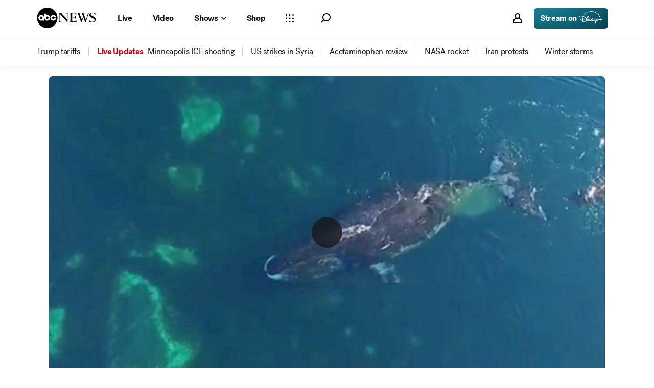

--- FILE ---
content_type: text/css
request_url: https://assets-cdn.abcnews.com/abcnews/9c5b345cd9e9-release-01-06-2026.4/client/abcnews/css/6583-af294b91.css
body_size: 3498
content:
.FantasyMapComponent__CalloutLayer{display:flex;flex-direction:row;flex-wrap:wrap;gap:10px 40px;list-style-type:none;pointer-events:none;transform-origin:0 0}.NationalMap .FantasyMapComponent__CalloutLayer,.page-nationalMap .FantasyMapComponent__CalloutLayer{flex-direction:column;gap:4px}@media screen and (max-width:400px){.FantasyMapComponent__CalloutLayer{gap:10px 20px}}.FantasyMapComponent__CalloutLayer--mapEnhanced .FantasyMapComponent__CalloutBox{-webkit-text-stroke:2px #000;-webkit-text-fill-color:#fff;background-size:32px;color:#fff;font-weight:600;paint-order:stroke fill}.FantasyMapComponent__CalloutLayer--mapEnhanced .FantasyMapComponent__CalloutBox--democrats{background-color:#3ea0da;background-image:url(https://a.abcnews.com/assets/dtci/elections/maps/patterns/dem/diagonal-dark.png)}.FantasyMapComponent__CalloutLayer--mapEnhanced .FantasyMapComponent__CalloutBox--democrats.FantasyMapComponent__CalloutBox--likely{background-color:#aed6ef;background-image:url(https://a.abcnews.com/assets/dtci/elections/maps/patterns/dem/grid-dark.png)}.FantasyMapComponent__CalloutLayer--mapEnhanced .FantasyMapComponent__CalloutBox--democrats.FantasyMapComponent__CalloutBox--lean{background-color:#eff7fc;background-image:url(https://a.abcnews.com/assets/dtci/elections/maps/patterns/dem/stripes-dark.png)}.FantasyMapComponent__CalloutLayer--mapEnhanced .FantasyMapComponent__CalloutBox--democrats.FantasyMapComponent__CalloutBox--lean:not(.FantasyMapComponent__CalloutBox--active){border-color:#aed6ef}.FantasyMapComponent__CalloutLayer--mapEnhanced .FantasyMapComponent__CalloutBox--republicans{background-color:#c02121;background-image:url(https://a.abcnews.com/assets/dtci/elections/maps/patterns/rep/wave-light.png)}.FantasyMapComponent__CalloutLayer--mapEnhanced .FantasyMapComponent__CalloutBox--republicans.FantasyMapComponent__CalloutBox--likely{background-color:$republicnas-likely-ev;background-image:url(https://a.abcnews.com/assets/dtci/elections/maps/patterns/rep/dots-dark.png)}.FantasyMapComponent__CalloutLayer--mapEnhanced .FantasyMapComponent__CalloutBox--republicans.FantasyMapComponent__CalloutBox--lean{background-color:#fbd0d0;background-image:url(https://a.abcnews.com/assets/dtci/elections/maps/patterns/rep/wave-dark.png)}.FantasyMapComponent__CalloutLayer--mapEnhanced .FantasyMapComponent__CalloutBox--tossup{background-color:#9d49c2}.FantasyMapComponent__CalloutLayer--mapEnhanced .FantasyMapComponent__CalloutBox--noElection{background-color:#f4f4f4}.FantasyMapComponent__CalloutLayer--mapEnhanced .FantasyMapComponent__CalloutBox--counting{background-color:#48494a}.FantasyMapComponent__CalloutLayer--mapEnhanced .FantasyMapComponent__CalloutBox--noResults{background-color:#b5b7b7}@media screen and ((max-width:1140px) and (min-width:1024px)){.FantasyMapComponent__CalloutLayer.NationalMap__Callouts .FantasyMapComponent__CalloutBox--noScale{flex:0 0 2.5rem;font-size:.625rem;height:1.25rem;width:2.5rem}}.FantasyMapComponent__CalloutLayer.NationalMap__Callouts.FantasyMapComponent__CalloutLayer--mapEnhanced .FantasyMapComponent__CalloutBox--democrats.FantasyMapComponent__CalloutBox--gain{background:unset;background-color:#3ea0da;background-image:url(https://a.abcnews.com/assets/dtci/elections/maps/patterns/dem/gain_ev.png);background-size:32px}.FantasyMapComponent__CalloutLayer.NationalMap__Callouts.FantasyMapComponent__CalloutLayer--mapEnhanced .FantasyMapComponent__CalloutBox--republicans{background-color:#3c0b0b;background-image:url(https://a.abcnews.com/assets/dtci/elections/maps/patterns/rep/stripes-dark.png)}.FantasyMapComponent__CalloutLayer.NationalMap__Callouts.FantasyMapComponent__CalloutLayer--mapEnhanced .FantasyMapComponent__CalloutBox--republicans.FantasyMapComponent__CalloutBox--gain{background:unset;background-color:#3c0b0b;background-image:url(https://a.abcnews.com/assets/dtci/elections/maps/patterns/rep/gain_ev.png);background-size:32px}.FantasyMapComponent__CalloutLayer.NationalMap__Callouts.FantasyMapComponent__CalloutLayer--mapEnhanced .FantasyMapComponent__CalloutBox--other{background-color:#00787a;background-image:url(https://a.abcnews.com/assets/dtci/elections/maps/patterns/other/win.png)}.FantasyMapComponent__CalloutLayer.NationalMap__Callouts.FantasyMapComponent__CalloutLayer--mapEnhanced .FantasyMapComponent__CalloutBox--other.FantasyMapComponent__CalloutBox--gain{background:unset;background-color:#00787a;background-image:url(https://a.abcnews.com/assets/dtci/elections/maps/patterns/other/gain_ev.png);background-size:32px}.FantasyMapComponent__CalloutLayer.NationalMap__Callouts.FantasyMapComponent__CalloutLayer--mapEnhanced .FantasyMapComponent__CalloutBox--noElection{background-color:#cecfcf;background-image:url(https://a.abcnews.com/assets/dtci/elections/maps/patterns/dem/none.png)}.FantasyMapComponent__CalloutLayer.NationalMap__Callouts.FantasyMapComponent__CalloutLayer--mapEnhanced .FantasyMapComponent__CalloutBox--counting{background-color:#48494a;background-image:url(https://a.abcnews.com/assets/dtci/elections/maps/patterns/dem/counting.png)}.FantasyMapComponent__CalloutLayer.NationalMap__Callouts.FantasyMapComponent__CalloutLayer--mapEnhanced .FantasyMapComponent__CalloutBox--noResults{background-color:#b5b7b7;background-image:url(https://a.abcnews.com/assets/dtci/elections/maps/patterns/dem/waiting.png)}.FantasyMapComponent__Callout{align-items:center;color:#000;display:flex;font-family:"SansSerifFont",-apple-system,BlinkMacSystemFont,Segoe UI,Roboto,Arial,Helvetica Neue,Helvetica,sans-serif;font-size:13px;font-weight:600;justify-content:center}.FantasyMapComponent__Callout--noScale{font-size:12px}.FantasyMapComponent__CalloutBox{align-items:center;background-color:#b5b7b7;border:1px solid #6c6e6f;border-radius:4px;color:inherit;display:flex;flex-direction:column;font-weight:400;height:40px;justify-content:center;line-height:16px;pointer-events:all;text-align:center;width:40px;will-change:transform}.FantasyMapComponent__CalloutBox--2{width:64px}@media screen and (max-width:812px){.FantasyMapComponent__CalloutBox{height:32px;width:32px}.FantasyMapComponent__CalloutBox--2{width:48px}}.bp-mobile .FantasyMapComponent__CalloutBox{height:24px;width:24px}.bp-mobile .FantasyMapComponent__CalloutBox--2{width:42px}.FantasyMapComponent__CalloutBox--noScale{border:1px solid #000;border-radius:4px;flex:0 0 48px;height:24px;width:48px}.FantasyMapComponent__CalloutBox--active{border:2px solid #000}.FantasyMapComponent__CalloutBox--democrats{background-color:#217bb0}.FantasyMapComponent__CalloutBox--democrats.FantasyMapComponent__CalloutBox--likely{background-color:#82c1e7}.FantasyMapComponent__CalloutBox--democrats.FantasyMapComponent__CalloutBox--lean{background-color:#cce6f5}.FantasyMapComponent__CalloutBox--democrats.FantasyMapComponent__CalloutBox--lead{background-color:#82c1e7}.FantasyMapComponent__CalloutBox--democrats.FantasyMapComponent__CalloutBox--gain{background:repeating-linear-gradient(-45deg,#217bb0,#217bb0 3px,#217bb0 0,#217bb0 6px)}.FantasyMapComponent__CalloutBox--republicans{background-color:#cd3232}.FantasyMapComponent__CalloutBox--republicans.FantasyMapComponent__CalloutBox--likely{background-color:#f37777}.FantasyMapComponent__CalloutBox--republicans.FantasyMapComponent__CalloutBox--lean{background-color:#fbd0d0}.FantasyMapComponent__CalloutBox--republicans.FantasyMapComponent__CalloutBox--lead{background-color:#f37777}.FantasyMapComponent__CalloutBox--republicans.FantasyMapComponent__CalloutBox--gain{background:repeating-linear-gradient(-45deg,#f37777,#f37777 3px,#e83f3f 0,#e83f3f 6px)}.FantasyMapComponent__CalloutBox--other{background-color:#00787a;color:#fff}.FantasyMapComponent__CalloutBox--tossup{background-color:#9d49c2;color:#fff}.FantasyMapComponent__CalloutBox--noPred{background-color:#b5b7b7;color:#000}.FantasyMapComponent__CalloutBox--upper{background-color:#249600}.FantasyMapComponent__CalloutBox--upperMid{background-color:#49c721}.FantasyMapComponent__CalloutBox--mid{background-color:#88f565}.FantasyMapComponent__CalloutBox--lowerMid{background-color:#cbf7bd}.FantasyMapComponent__CalloutBox--lower{background-color:#e9ffe2}.FantasyMapComponent__CalloutBox--fiftyThousand{background-color:#820102}.FantasyMapComponent__CalloutBox--twentyFiveThousand{background-color:#c92525}.FantasyMapComponent__CalloutBox--tenThousand{background-color:#ff6868}.FantasyMapComponent__CalloutBox--oneThousand{background-color:#fdacac}.FantasyMapComponent__CalloutBox--lessThanThousand{background-color:#ffd8d8}.FantasyMapComponent__CalloutBox--win{color:#fff}.FantasyMapComponent__CalloutBox--counting{background-color:#48494a;color:#fff}.FantasyMapComponent__CalloutBox--noElection{background-color:#cecfcf;color:#000;cursor:default}.FantasyMapComponent__CalloutLabel{align-items:center;display:flex;flex-direction:row;will-change:transform}.FantasyMapComponent__CalloutInfo{flex:0 0 12px;margin-right:5px;pointer-events:all}.FantasyMapComponent__Callout--split{align-items:flex-start;display:flex;flex-direction:column;gap:4px;justify-content:flex-start}.FantasyMapComponent__CalloutDistricts{align-items:center;display:flex;flex:1 1 auto;flex-direction:row;gap:4px;justify-content:flex-start;list-style-type:none;margin:0;padding:0}.FantasyMapComponent__CalloutDistrict{margin-top:0}.SplitInfo__Tooltip{white-space:normal}@media (prefers-color-scheme:dark){body.dark-theme .FantasyMapComponent__CalloutLabel,body.page-fantasyMap .FantasyMapComponent__CalloutLabel{color:#fff}body.dark-theme .FantasyMapComponent__CalloutBox,body.page-fantasyMap .FantasyMapComponent__CalloutBox{color:#000}body.dark-theme .FantasyMapComponent__CalloutBox--noScale,body.page-fantasyMap .FantasyMapComponent__CalloutBox--noScale{border:1px solid #fff}body.dark-theme .FantasyMapComponent__CalloutLayer:not(.FantasyMapComponent__CalloutLayer--mapEnhanced) .FantasyMapComponent__CalloutBox--democrats,body.page-fantasyMap .FantasyMapComponent__CalloutLayer:not(.FantasyMapComponent__CalloutLayer--mapEnhanced) .FantasyMapComponent__CalloutBox--democrats{background-color:#3ea0da}body.dark-theme .FantasyMapComponent__CalloutLayer:not(.FantasyMapComponent__CalloutLayer--mapEnhanced) .FantasyMapComponent__CalloutBox--democrats.FantasyMapComponent__CalloutBox--likely,body.page-fantasyMap .FantasyMapComponent__CalloutLayer:not(.FantasyMapComponent__CalloutLayer--mapEnhanced) .FantasyMapComponent__CalloutBox--democrats.FantasyMapComponent__CalloutBox--likely{background-color:#1f70a3;color:#fff}body.dark-theme .FantasyMapComponent__CalloutLayer:not(.FantasyMapComponent__CalloutLayer--mapEnhanced) .FantasyMapComponent__CalloutBox--democrats.FantasyMapComponent__CalloutBox--lean,body.page-fantasyMap .FantasyMapComponent__CalloutLayer:not(.FantasyMapComponent__CalloutLayer--mapEnhanced) .FantasyMapComponent__CalloutBox--democrats.FantasyMapComponent__CalloutBox--lean{background-color:#0c3d5a;color:#fff}body.dark-theme .FantasyMapComponent__CalloutLayer:not(.FantasyMapComponent__CalloutLayer--mapEnhanced) .FantasyMapComponent__CalloutBox--democrats.FantasyMapComponent__CalloutBox--lead,body.page-fantasyMap .FantasyMapComponent__CalloutLayer:not(.FantasyMapComponent__CalloutLayer--mapEnhanced) .FantasyMapComponent__CalloutBox--democrats.FantasyMapComponent__CalloutBox--lead{background-color:#0c3d5a}body.dark-theme .FantasyMapComponent__CalloutLayer:not(.FantasyMapComponent__CalloutLayer--mapEnhanced) .FantasyMapComponent__CalloutBox--democrats.FantasyMapComponent__CalloutBox--gain,body.page-fantasyMap .FantasyMapComponent__CalloutLayer:not(.FantasyMapComponent__CalloutLayer--mapEnhanced) .FantasyMapComponent__CalloutBox--democrats.FantasyMapComponent__CalloutBox--gain{background:repeating-linear-gradient(-45deg,#83c1e8,#83c1e8 3px,#3ea0da 0,#3ea0da 6px)}body.dark-theme .FantasyMapComponent__CalloutLayer:not(.FantasyMapComponent__CalloutLayer--mapEnhanced) .FantasyMapComponent__CalloutBox--republicans,body.page-fantasyMap .FantasyMapComponent__CalloutLayer:not(.FantasyMapComponent__CalloutLayer--mapEnhanced) .FantasyMapComponent__CalloutBox--republicans{background-color:#e83f3f}body.dark-theme .FantasyMapComponent__CalloutLayer:not(.FantasyMapComponent__CalloutLayer--mapEnhanced) .FantasyMapComponent__CalloutBox--republicans.FantasyMapComponent__CalloutBox--likely,body.page-fantasyMap .FantasyMapComponent__CalloutLayer:not(.FantasyMapComponent__CalloutLayer--mapEnhanced) .FantasyMapComponent__CalloutBox--republicans.FantasyMapComponent__CalloutBox--likely{background-color:$republicnas-likely-dm;color:#fff}body.dark-theme .FantasyMapComponent__CalloutLayer:not(.FantasyMapComponent__CalloutLayer--mapEnhanced) .FantasyMapComponent__CalloutBox--republicans.FantasyMapComponent__CalloutBox--lean,body.page-fantasyMap .FantasyMapComponent__CalloutLayer:not(.FantasyMapComponent__CalloutLayer--mapEnhanced) .FantasyMapComponent__CalloutBox--republicans.FantasyMapComponent__CalloutBox--lean{background-color:#720808;color:#fff}body.dark-theme .FantasyMapComponent__CalloutLayer:not(.FantasyMapComponent__CalloutLayer--mapEnhanced) .FantasyMapComponent__CalloutBox--republicans.FantasyMapComponent__CalloutBox--lead,body.page-fantasyMap .FantasyMapComponent__CalloutLayer:not(.FantasyMapComponent__CalloutLayer--mapEnhanced) .FantasyMapComponent__CalloutBox--republicans.FantasyMapComponent__CalloutBox--lead{background-color:#e83f3f}body.dark-theme .FantasyMapComponent__CalloutLayer:not(.FantasyMapComponent__CalloutLayer--mapEnhanced) .FantasyMapComponent__CalloutBox--republicans.FantasyMapComponent__CalloutBox--gain,body.page-fantasyMap .FantasyMapComponent__CalloutLayer:not(.FantasyMapComponent__CalloutLayer--mapEnhanced) .FantasyMapComponent__CalloutBox--republicans.FantasyMapComponent__CalloutBox--gain{background:repeating-linear-gradient(-45deg,#f37777,#f37777 3px,#e83f3f 0,#e83f3f 6px)}body.dark-theme .FantasyMapComponent__CalloutLayer:not(.FantasyMapComponent__CalloutLayer--mapEnhanced) .FantasyMapComponent__CalloutBox--tossup,body.page-fantasyMap .FantasyMapComponent__CalloutLayer:not(.FantasyMapComponent__CalloutLayer--mapEnhanced) .FantasyMapComponent__CalloutBox--tossup{background-color:#be6be3}body.dark-theme .FantasyMapComponent__CalloutLayer:not(.FantasyMapComponent__CalloutLayer--mapEnhanced) .FantasyMapComponent__CalloutBox--noElection,body.page-fantasyMap .FantasyMapComponent__CalloutLayer:not(.FantasyMapComponent__CalloutLayer--mapEnhanced) .FantasyMapComponent__CalloutBox--noElection{background-color:#f4f4f4}body.dark-theme .FantasyMapComponent__CalloutLayer:not(.FantasyMapComponent__CalloutLayer--mapEnhanced) .FantasyMapComponent__CalloutBox--counting,body.page-fantasyMap .FantasyMapComponent__CalloutLayer:not(.FantasyMapComponent__CalloutLayer--mapEnhanced) .FantasyMapComponent__CalloutBox--counting{background-color:#48494a}body.dark-theme .FantasyMapComponent__CalloutLayer:not(.FantasyMapComponent__CalloutLayer--mapEnhanced) .FantasyMapComponent__CalloutBox--noResults,body.page-fantasyMap .FantasyMapComponent__CalloutLayer:not(.FantasyMapComponent__CalloutLayer--mapEnhanced) .FantasyMapComponent__CalloutBox--noResults{background-color:#b5b7b7}body.dark-theme .FantasyMapComponent__CalloutLayer:not(.FantasyMapComponent__CalloutLayer--mapEnhanced) .FantasyMapComponent__CalloutBox--noPred,body.page-fantasyMap .FantasyMapComponent__CalloutLayer:not(.FantasyMapComponent__CalloutLayer--mapEnhanced) .FantasyMapComponent__CalloutBox--noPred{background-color:#48494a}}.TakeOverPage .FantasyMapComponent__CalloutLabel{color:#fff}.TakeOverPage .FantasyMapComponent__CalloutBox{color:#000}.TakeOverPage .FantasyMapComponent__CalloutBox--noScale{border:1px solid #fff}.TakeOverPage .FantasyMapComponent__CalloutLayer:not(.FantasyMapComponent__CalloutLayer--mapEnhanced) .FantasyMapComponent__CalloutBox--democrats{background-color:#3ea0da}.TakeOverPage .FantasyMapComponent__CalloutLayer:not(.FantasyMapComponent__CalloutLayer--mapEnhanced) .FantasyMapComponent__CalloutBox--democrats.FantasyMapComponent__CalloutBox--likely{background-color:#1f70a3;color:#fff}.TakeOverPage .FantasyMapComponent__CalloutLayer:not(.FantasyMapComponent__CalloutLayer--mapEnhanced) .FantasyMapComponent__CalloutBox--democrats.FantasyMapComponent__CalloutBox--lean{background-color:#0c3d5a;color:#fff}.TakeOverPage .FantasyMapComponent__CalloutLayer:not(.FantasyMapComponent__CalloutLayer--mapEnhanced) .FantasyMapComponent__CalloutBox--democrats.FantasyMapComponent__CalloutBox--lead{background-color:#0c3d5a}.TakeOverPage .FantasyMapComponent__CalloutLayer:not(.FantasyMapComponent__CalloutLayer--mapEnhanced) .FantasyMapComponent__CalloutBox--democrats.FantasyMapComponent__CalloutBox--gain{background:repeating-linear-gradient(-45deg,#83c1e8,#83c1e8 3px,#3ea0da 0,#3ea0da 6px)}.TakeOverPage .FantasyMapComponent__CalloutLayer:not(.FantasyMapComponent__CalloutLayer--mapEnhanced) .FantasyMapComponent__CalloutBox--republicans{background-color:#e83f3f}.TakeOverPage .FantasyMapComponent__CalloutLayer:not(.FantasyMapComponent__CalloutLayer--mapEnhanced) .FantasyMapComponent__CalloutBox--republicans.FantasyMapComponent__CalloutBox--likely{background-color:$republicnas-likely-dm;color:#fff}.TakeOverPage .FantasyMapComponent__CalloutLayer:not(.FantasyMapComponent__CalloutLayer--mapEnhanced) .FantasyMapComponent__CalloutBox--republicans.FantasyMapComponent__CalloutBox--lean{background-color:#720808;color:#fff}.TakeOverPage .FantasyMapComponent__CalloutLayer:not(.FantasyMapComponent__CalloutLayer--mapEnhanced) .FantasyMapComponent__CalloutBox--republicans.FantasyMapComponent__CalloutBox--lead{background-color:#e83f3f}.TakeOverPage .FantasyMapComponent__CalloutLayer:not(.FantasyMapComponent__CalloutLayer--mapEnhanced) .FantasyMapComponent__CalloutBox--republicans.FantasyMapComponent__CalloutBox--gain{background:repeating-linear-gradient(-45deg,#f37777,#f37777 3px,#e83f3f 0,#e83f3f 6px)}.TakeOverPage .FantasyMapComponent__CalloutLayer:not(.FantasyMapComponent__CalloutLayer--mapEnhanced) .FantasyMapComponent__CalloutBox--tossup{background-color:#be6be3}.TakeOverPage .FantasyMapComponent__CalloutLayer:not(.FantasyMapComponent__CalloutLayer--mapEnhanced) .FantasyMapComponent__CalloutBox--noElection{background-color:#f4f4f4}.TakeOverPage .FantasyMapComponent__CalloutLayer:not(.FantasyMapComponent__CalloutLayer--mapEnhanced) .FantasyMapComponent__CalloutBox--counting{background-color:#48494a}.TakeOverPage .FantasyMapComponent__CalloutLayer:not(.FantasyMapComponent__CalloutLayer--mapEnhanced) .FantasyMapComponent__CalloutBox--noResults{background-color:#b5b7b7}.TakeOverPage .FantasyMapComponent__CalloutLayer:not(.FantasyMapComponent__CalloutLayer--mapEnhanced) .FantasyMapComponent__CalloutBox--noPred{background-color:#48494a}.ElectionMapComponent__Labels{bottom:0;left:0;pointer-events:none;position:absolute;right:0;top:0;z-index:10}.ElectionMapComponent__Label{color:#000;color:#fff;display:flex;flex-direction:column;font-family:Post-Grotesk,sans-serif,-apple-system,BlinkMacSystemFont,avenir next,avenir,helvetica neue,helvetica,Ubuntu,roboto,noto,segoe ui,arial;font-size:12px;font-weight:400;line-height:16px;position:absolute;text-align:center;will-change:transform}.ElectionMapComponent__Label--hawaii{color:#000;text-shadow:none}.ElectionMapComponent__Label--noScale{font-size:12px}.ElectionMapComponent__Label--enhanced{-webkit-text-stroke:2px #000;-webkit-text-fill-color:#fff;color:#fff;paint-order:stroke fill}.ElectionMapComponent__Label--noElection{color:#000}.ElectionMapComponent__Label .state{font-weight:500}@keyframes detail-in{0%{opacity:0}to{opacity:1}}.ElectionMapComponent__Layer--detailClear--mount{animation:detail-in .75s ease-in 1 forwards;opacity:0}@media (prefers-color-scheme:dark){body.dark-theme .ElectionMapComponent__Label{color:#000;text-shadow:none}body.dark-theme .ElectionMapComponent__Label--hawaii{color:#fff}}.TakeOverPage .ElectionMapComponent__Label{color:#000;text-shadow:none}.TakeOverPage .ElectionMapComponent__Label--hawaii{color:#fff}.TouchBanner{align-items:center;background-color:#fff;color:#656565;display:flex;font:"SansSerifFont",-apple-system,BlinkMacSystemFont,Segoe UI,Roboto,Helvetica Neue,Arial,Noto Sans,sans-serif,Apple Color Emoji,Segoe UI Emoji,Segoe UI Symbol;font-size:12px;font-style:italic;font-weight:500;justify-content:center;width:100%}.TouchBanner__Icon{fill:#656565;flex:0 0 18px;height:18px;margin-right:6px;width:18px}.TouchBanner__Text{flex:0 0 auto}@media (prefers-color-scheme:dark){body.dark-theme .TouchBanner{background-color:#171717;color:#fff}body.dark-theme .TouchBanner__Icon{fill:#fff}}.TakeOverPage .TouchBanner{background-color:#171717;color:#fff}.TakeOverPage .TouchBanner__Icon{fill:#fff}.NationalMap{position:relative}.NationalMap__Map{height:0;padding-bottom:60%;padding-right:100%;position:relative;width:0}.NationalMap__Map .ElectionMapComponent{left:0;position:absolute;top:0}.NationalMap__Map .FantasyMapComponent__CalloutLabel{font-size:14px;font-weight:400}.NationalMap__Map .FantasyMapComponent__CalloutLabel--noScale{font-size:12px}.NationalMap__Legend{align-items:center;display:flex;justify-content:center;margin:24px 0}.NationalMap__Legend .MapLegend__KeyLabel,.NationalMap__Legend .MapLegend__PartyLabel{color:#000;font-size:.75rem;font-weight:400;line-height:.75rem}.NationalMap__Legend .MapLegend__SeverityLabel{font-weight:300}.NationalMap__Legend .MapLegend__SeverityFill{border-radius:2px;flex:0 0 0.875rem;width:2.25rem}.NationalMap__Legend--general .MapLegend--mapEnhanced .MapLegend__SeverityFill--counting{background-color:#48494a;background-image:url(https://a.abcnews.com/assets/dtci/elections/maps/patterns/dem/counting.png)}.NationalMap__Legend--general .MapLegend--mapEnhanced .MapLegend__SeverityFill--noResults{background-color:#969ca8;background-image:url(https://a.abcnews.com/assets/dtci/elections/maps/patterns/dem/waiting.png)}.NationalMap__Legend--general .MapLegend--mapEnhanced .MapLegend__SeverityFill--noElection{background-color:#cecfcf;background-image:url(https://a.abcnews.com/assets/dtci/elections/maps/patterns/dem/none.png)}.NationalMap__Legend--general{flex-direction:row-reverse;gap:2rem}.NationalMap__Legend--general .MapLegend__SeverityFill--counting,.NationalMap__Legend--general .MapLegend__SeverityFill--noElection,.NationalMap__Legend--general .MapLegend__SeverityFill--noResults{background-size:34px}.NationalMap__Legend--general .MapLegend__SeverityFill--democrats.MapLegend__SeverityFill--lean{background-color:#cce6f5}.NationalMap__Legend--general .MapLegend__SeverityFill--republicans.MapLegend__SeverityFill--lean{background-color:#fbd0d0}.NationalMap__Legend--general .MapLegend__SeverityFill--other.MapLegend__SeverityFill--lean{background-color:#c2dfda}.NationalMap__Legend--general .MapLegend--mapEnhanced .MapLegend__SeverityFill--democrats{background-color:#3ea0da;background-image:url(https://a.abcnews.com/assets/dtci/elections/maps/patterns/dem/diagonal-dark.png)}.NationalMap__Legend--general .MapLegend--mapEnhanced .MapLegend__SeverityFill--democrats.MapLegend__SeverityFill--lead{background-image:unset}.NationalMap__Legend--general .MapLegend--mapEnhanced .MapLegend__SeverityFill--democrats.MapLegend__SeverityFill--gain{background-image:url(https://a.abcnews.com/assets/dtci/elections/maps/patterns/dem/gain_ev.png)}.NationalMap__Legend--general .MapLegend--mapEnhanced .MapLegend__SeverityFill--republicans{background-color:#3c0b0b;background-image:url(https://a.abcnews.com/assets/dtci/elections/maps/patterns/rep/stripes-dark.png)}.NationalMap__Legend--general .MapLegend--mapEnhanced .MapLegend__SeverityFill--republicans.MapLegend__SeverityFill--lead{background-image:unset}.NationalMap__Legend--general .MapLegend--mapEnhanced .MapLegend__SeverityFill--republicans.MapLegend__SeverityFill--gain{background-image:url(https://a.abcnews.com/assets/dtci/elections/maps/patterns/rep/gain_ev.png)}.NationalMap__Legend--general .MapLegend--mapEnhanced .MapLegend__SeverityFill--other{background-color:#00787a;background-image:url(https://a.abcnews.com/assets/dtci/elections/maps/patterns/other/win.png)}.NationalMap__Legend--general .MapLegend--mapEnhanced .MapLegend__SeverityFill--other.MapLegend__SeverityFill--lead{background-color:#00787a;background-image:unset}.NationalMap__Legend--general .MapLegend--mapEnhanced .MapLegend__SeverityFill--other.MapLegend__SeverityFill--gain{background-color:#00787a;background-image:url(https://a.abcnews.com/assets/dtci/elections/maps/patterns/other/gain_ev.png)}.NationalMap__Legend--general .MapLegend--countyParties{gap:1.5rem}.NationalMap__Legend--general .MapLegend--countyParties .MapLegend__Party{margin-left:0}.NationalMap__Legend--general .MapLegend--countyParties .MapLegend__PartyLabel{align-self:flex-end;line-height:12px}.NationalMap__Legend--general .MapLegend--parties .MapLegend__Party{align-items:flex-start;flex-direction:column;justify-content:center}.NationalMap__Legend--general .MapLegend--parties .MapLegend__Party .MapLegend__PartyLabel{margin-bottom:4px;margin-left:0}.NationalMap__Legend--general .MapLegend--nonParties{align-items:flex-start;display:flex;flex-direction:column;gap:.25rem;justify-content:center;margin-bottom:2px}.NationalMap__Legend--general .MapLegend--nonParties .MapLegend__Party{margin-left:0}.NationalMap__Legend--general .MapLegend--house.MapLegend--parties{gap:.25rem}.NationalMap__Legend--general .MapLegend--house.MapLegend--parties .MapLegend__Party{align-items:flex-start;flex-direction:column}.NationalMap__Legend--general .MapLegend--house.MapLegend--parties .MapLegend__Party .MapLegend__PartyLabel{color:#000;font-weight:500;margin-left:0}@media screen and (max-width:650px){.NationalMap__Legend--general{flex-direction:row-reverse;gap:2rem}.NationalMap__Legend--general .MapLegend--countyParties .MapLegend__Party,.NationalMap__Legend--general .MapLegend--parties .MapLegend__Party{flex-direction:row}.NationalMap__Legend--general .MapLegend--countyParties .MapLegend__Party .MapLegend__PartyLabel,.NationalMap__Legend--general .MapLegend--parties .MapLegend__Party .MapLegend__PartyLabel{color:#000;font-weight:700}.NationalMap__Legend--general .MapLegend.MapLegend--parties .MapLegend__Party{flex-direction:row;gap:.5rem}.NationalMap__Legend--general .MapLegend.MapLegend--parties .MapLegend__PartyLabel{align-self:flex-end;text-align:left;width:2rem}.NationalMap__Legend--general .MapLegend.MapLegend--countyParties,.NationalMap__Legend--general .MapLegend.MapLegend--nonParties,.NationalMap__Legend--general .MapLegend.MapLegend--parties{gap:.5rem}.NationalMap__Legend--general .MapLegend--nonParties{padding-top:1rem}.NationalMap__Legend--general .MapLegend:not(.MapLegend--candidatesGroup){align-items:flex-start;flex-direction:column;justify-content:flex-start;width:100%}.NationalMap__Legend--general .MapLegend:not(.MapLegend--candidatesGroup):first{align-items:center}.NationalMap__Legend--general .MapLegend:not(.MapLegend--candidatesGroup):not(.MapLegend--nonParties).MapLegend--house{align-items:flex-end}.NationalMap__Legend--general .MapLegend:not(.MapLegend--candidatesGroup) .MapLegend__Party{margin:0}.NationalMap__Legend--general .MapLegend:not(.MapLegend--candidatesGroup) .MapLegend__Party:not(:first-child) .MapLegend__Severity .MapLegend__SeverityLabel{display:none}.NationalMap__Legend--general .MapLegend:not(.MapLegend--candidatesGroup) .MapLegend__PartyLabel{min-width:30px}.NationalMap__Legend--general .MapLegend:not(.MapLegend--candidatesGroup) .MapLegend--countingGroup{gap:.5rem;justify-content:flex-start;margin:0}}.bp-mobile .NationalMap__Legend .MapLegend__PartyLabel{font-size:12px;line-height:6px;margin-bottom:2px}.bp-mobile .NationalMap__Legend .MapLegend__KeyLabel{font-size:12px;line-height:7px}.bp-mobile .NationalMap__Legend .MapLegend__Severity{margin-left:3px}.bp-mobile .NationalMap__Legend .MapLegend__Severity:first-child{margin-left:0}.bp-mobile .NationalMap__Legend .MapLegend__SeverityLabel{font-size:12px}.bp-mobile .NationalMap__Legend .MapLegend__SeverityFill{flex:0 0 12px;width:36px}.bp-mobileSM .NationalMap__Legend{display:flex;flex-flow:row-reverse nowrap;gap:unset;justify-content:space-between}.bp-mobileSM .NationalMap__Legend .MapLegend{align-items:flex-start;flex-flow:column wrap;justify-content:center}.bp-mobileSM .NationalMap__Legend .MapLegend__Party{margin-left:0}.bp-mobileSM .NationalMap__Legend .MapLegend__Party:not(:first-of-type) .MapLegend__SeverityLabel{display:none}.bp-mobileSM .NationalMap__Legend .MapLegend__Severity{flex:0 1 auto}.bp-mobileSM .NationalMap__Legend .MapLegend__Severities{justify-content:left}.bp-mobileSM .NationalMap__Legend .MapLegend__SeverityLabel{margin-bottom:none}.bp-mobileMD .NationalMap__Legend .MapLegend--countingGroup>li{margin-top:5px}.bp-mobile .NationalMap .ElectionMapComponent__Label--hideLabels,.bp-mobile .NationalMap .FantasyMapComponent__CalloutLayer{display:none}.NationalMap__TouchBanner{margin:0 0 5px}@media (prefers-color-scheme:dark){body.dark-theme .NationalMap__Legend .MapLegend__KeyLabel,body.dark-theme .NationalMap__Legend .MapLegend__PartyLabel,body.dark-theme .NationalMap__Legend .MapLegend__SeverityLabel{color:#969ca8}@media screen and (max-width:650px){body.dark-theme .NationalMap__Legend--general .MapLegend--countyParties .MapLegend__Party .MapLegend__PartyLabel,body.dark-theme .NationalMap__Legend--general .MapLegend--parties .MapLegend__Party .MapLegend__PartyLabel{color:#969ca8}}}.TakeOverPage .NationalMap__Legend .MapLegend__KeyLabel,.TakeOverPage .NationalMap__Legend .MapLegend__PartyLabel,.TakeOverPage .NationalMap__Legend .MapLegend__SeverityLabel{color:#969ca8}@media screen and (max-width:650px){.TakeOverPage .NationalMap__Legend--general .MapLegend--countyParties .MapLegend__Party .MapLegend__PartyLabel,.TakeOverPage .NationalMap__Legend--general .MapLegend--parties .MapLegend__Party .MapLegend__PartyLabel{color:#969ca8}}.TwoColLayout{align-items:flex-start;display:flex;flex-direction:row}@media screen and (max-width:1023px){.TwoColLayout{flex-direction:column}}.TwoColLayout__LeftSection{flex:1 1 75%;flex-direction:column;max-width:920px;padding:10px 0;width:100%}.bp-desktopXLGPlus .TwoColLayout__LeftSection{max-width:1040px}@media screen and (max-width:1023px){.TwoColLayout__LeftSection{max-width:100%}}.TwoColLayout__RightSection{flex-direction:column;justify-content:space-between;margin-left:1.5rem;padding:.5rem 0 10px;width:350px}.TwoColLayout__RightSection>div{width:100%}.TwoColLayout__RightSection>div:first-of-type{margin-right:20px}.TwoColLayout__RightSection>div:not(:last-of-type){border-bottom:1px solid #cecfcf;margin-bottom:6px;padding-bottom:24px}@media screen and (max-width:1023px){.TwoColLayout__RightSection{display:block;justify-content:unset;margin-left:0;max-width:100%;width:100%}.TwoColLayout__RightSection>div{padding-top:24px}.TwoColLayout__RightSection>div:first-of-type{margin-right:0}.TwoColLayout__RightSection>div>h2{font-size:15px}}.TwoColLayout__RightSection .RightSection__ResultsTable{border:1px solid #cecfcf;border-radius:6px;box-shadow:0 2px 4px 0 rgba(0,0,0,.16);display:flex;flex-direction:column;gap:1.5rem;padding:.75rem}.TwoColLayout__RightSection .RightSection__ResultsTable .ElectionsTable__HeaderCell{font-weight:700}.TwoColLayout__RightSection .RightSection__ResultsTable--close{border:none;height:.75rem;padding:0;position:absolute;right:1rem;top:1rem;width:.75rem}.TwoColLayout__RightSection .RightSection__ResultsTable--close svg{height:.75rem;width:.75rem}.TwoColLayout__RightSection .RightSection__ResultsTable--close svg path{color:#002d6c}

--- FILE ---
content_type: application/javascript
request_url: https://assets-cdn.abcnews.com/abcnews/9c5b345cd9e9-release-01-06-2026.4/client/abcnews/1647-2f41cdba.js
body_size: 20735
content:
(self.webpackChunkabcnews=self.webpackChunkabcnews||[]).push([[1647],{6635:function(e,a,t){var s=t(85893);let i=t(67294),l=t(45697),n=t(35161),r=t(50239),o=r.emptyAry,c=r.emptyObj,d=t(28535),p=t(35327),{usePopover:_}=t(95507),h=t(75125),m=t(11593),u=t(61441),g=u.electionsClickEvent,x=t(7770).getAnalyticsRaceDetails,T=u.STANDARD_LINK_ATTRS,v=t(55118)(h,T),y=t(75182),N=t(74195),j=m.DEFAULT_YEAR;function R(e){let{race:a,year:t,source:l}=e;const[n,r]=i.useState(),[o,d]=i.useState(!1),{Popover:p,popoverProps:h}=_({placement:"bottom-start",referenceEl:n,open:o,onOpenChange:d,showCloseButton:!1,offsetOpts:8,transitionOpts:{duration:250}}),{getReferenceProps:m}=h;let u=a.hasIncumbent,T=a.chamber,j=(a.state||c).abbreviation,R=x(null,j,null,T),f=g("KeyRacesTooltipClick",t,"KR","Tooltip",l,R);return s.jsxs(s.Fragment,{children:[s.jsx(v,{className:"ResultsTableInfo__Button",forwardedRef:r,ariaLabel:"Click for information about key races.",ariaHaspopup:!0,...m(),...f,children:s.jsx(y,{icon:N,ariaLabel:"Info",alt:"Info",className:"ResultsTableInfo__Icon"})}),s.jsx(p,{className:"ResultsTableInfo__PopoverWrapper",...h,children:s.jsx("div",{className:"ResultsTableInfo__Popover",children:s.jsx("div",{className:"ResultsTableInfo__PopoverText",children:u&&s.jsx("span",{"aria-label":"* denotes an Incumbent",children:"*Incumbent"})})})})]})}function f(e){let a=e||c,t=a.topics||o,i=a.keyRaces||c,l=a.dist,r=a.year||j,_=a.columns||o,h=i.lastUpdated,m=i.races||o,u=a.compact,g=a.windowWidth,x=a.type,T=a.source,v=g<375||g>=1024&&g<1240,y=a.header||"Key Races",N=a.btnUrl||"",f=n(m,(function(e){let a=e||{},t=a.chamber,i=a.titleLink,l=(a.state||c).id,n=(a.district||c).code,o=a.subheading||"",p=[l,n].join("-");return s.jsxs("div",{className:"KeyRaces__Race",children:[s.jsx(R,{race:a,year:r,source:T}),s.jsx(d,{columns:_,compact:u,localityData:a,showLastUpdated:!0,showTitle:!0,titleLink:i,windowWidth:g,takeover:!0,type:x,btnUrl:N,pageSubType:"keyraces",initialExpanded:!1,useScrollbar:!1,subheading:o,showChevron:!0,hideIncumbent:!0,year:r,source:T,hideHeadshots:v})]},`state-${t}-${p}`)}));return s.jsxs("div",{className:"KeyRaces",children:[s.jsx(p,{lastUpdated:h,title:y,topics:t,dist:l,year:r}),s.jsx("div",{className:"KeyRaces__AllRaces",children:f})]})}t(35577),f.propTypes={compact:l.bool,header:l.string,keyRaces:l.object.isRequired,windowWidth:l.number},e.exports=f},29187:function(e,a,t){e.exports=t(6635)},54221:function(e,a,t){var s=t(85893);const i=t(67294),l=i.useState,n=i.useEffect,r=i.useRef,o=t(93967),c=t(35161),d=t(27361),p=t(50239),_=t(84967),h=p.emptyObj,m=p.emptyAry,u=p.strlc,g=t(69162),x=t(11815),T=t(51828),v=t(61441),y=t(13991),N=t(55118)(y,v.STANDARD_LINK_ATTRS),j=v.electionsClickEvent,R=t(11593).chambers,f=e=>{let{str:a="",type:t,idx:i,isSolo:l,widgetChamber:n}=e,r=t===R.HOUSE,c=t===R.SENATE,d=r&&0===i,p=c&&0===i,_=l||!1,h=o("RacesToWatch__DrawerItem--race",`RacesToWatch__DrawerItem--${t}Race`),m=d?`Dist. ${a}`:a,u=_?"":`Seat ${a}`,g=_?"Senate":p?`Senate Seats ${a}`:a,x=n===R.SENATE?u:g,T=`${d?"District":p?"Senate Seat":""} ${a}`;return s.jsxs("div",{className:h,"aria-label":T,children:[r&&m,c&&x,!r&&!c&&a,s.jsx("span",{children:", "})]})},b=e=>{let a=e.state||h,t=e.chamber||"all",i=e.stateName||"",o=e.electionsConfig||h,p=e.windowWidth||"",g=e.isVisible||!1,x=a.house||m,T=a.senate||m,v=a.races||m,y=d(a,"state.abbreviation")||"",b=c(x,((e,a)=>s.jsx(f,{widgetChamber:t,type:R.HOUSE,str:e,idx:a},`hRace-${a}`)))||m,w=1===T.length,S=[...b,...c(T,((e,a)=>s.jsx(f,{widgetChamber:t,type:R.SENATE,str:e,idx:a,isSolo:w},`sRace-${a}`)))||m,...c(v,((e,a)=>{let i=e.type,l=e.type;return i===R.ELECTORAL&&(l="President"),t!==R.GOVERNOR&&t!==R.ELECTORAL&&t!==R.SENATE||(l=""),s.jsx(f,{widgetChamber:t,type:i,str:l},`${e.type}Race-${a}`)}))||m],E=`${((o.stateResults||h)[u(y)]||h).link}#${u("electoral"===t?"presidential":t)}`,P=e.source,C=e.year,L=j("RacesToWatch_DrawerClick",C,"RP_To",y,P,`:::${t}`),W=`View ${i} Race Results`;const A=r(),[D,I]=l(0);return n((()=>{let e=A.current,a=_.qsa(".RacesToWatch__DrawerItem--race",!1,e),t=0;c(a,(e=>{e.offsetTop>0?(e.classList.add("RacesToWatch__DrawerItem--hiddenRace"),e.classList.remove("RacesToWatch__DrawerItem--shownRace"),t++):(e.classList.add("RacesToWatch__DrawerItem--shownRace"),e.classList.remove("RacesToWatch__DrawerItem--hiddenRace"))})),I(t)}),[v.length,p,g]),s.jsxs(N,{"aria-label":W,"aria-hidden":!g,className:"RacesToWatch__DrawerItem",href:E,...L,target:"_blank",tabIndex:g?0:-1,children:[s.jsx("div",{className:"RacesToWatch__DrawerItem--statename",children:i}),s.jsxs("div",{className:"RacesToWatch__DrawerItem--races",ref:A,children:[S,D>0&&s.jsxs("div",{className:"RacesToWatch__DrawerItem--overflow",children:["+",D," more"]})]})]})};e.exports=e=>{const[a,t]=l(!1),[i,n]=l(!1);let d=e||h,p=d.pendingRaces||m,_=d.windowWidth||0,u=d.chamber||"all",v=d.electionsConfig||h,y=p.raceCount||0,N=1==y?"race":"races",j=p.pendingStates||m,R=c(j,((e,t)=>{if(e)return s.jsx(b,{chamber:u,state:p.pendingRaces[e],stateName:e,windowWidth:_,isVisible:a,electionsConfig:v},`${e}Races-${t}`)})),f=o("RacesToWatch__Drawer",{"RacesToWatch__Drawer--open":a,"RacesToWatch__Drawer--closed":!a,"RacesToWatch__Drawer--transitioning":i}),w=o("RacesToWatch__Dropdown",`RacesToWatch__Dropdown--${u}`);const S=r();return 0===y?null:s.jsxs("button",{className:f,onClick:()=>{n(!0),t(!a)},onTransitionEnd:()=>n(!1),"aria-label":"Toggle races not yet projected dropdown","aria-expanded":a,onBlur:e=>{let s=e.currentTarget,i=e.relatedTarget;s.contains(i)||(n(a),t(!1))},ref:S,children:[s.jsx(g,{icon:x}),s.jsxs("div",{className:"RacesToWatch__Text",children:[y," ",N," not yet projected"]}),s.jsx("div",{className:"RacesToWatch__Drawer--caret",children:s.jsx(g,{icon:T})}),s.jsx("div",{className:w,children:R})]})}},93083:function(e,a,t){var s=t(85893);t(67294);let i=t(93967),l=t(69572),n=t(28392),r=t(50239),o=r.emptyAry,c=r.emptyObj,d=r.noop,p=t(35327),_=t(54221),h=t(999),m=t(11593).STATE_ICONS,u=t(73529),g=t(61385),x=t(88050);function T(e){let a,t=e||c,n=t.getRef||d,r=t.electionsConfig||c,T=r.racesToWatch||c,v=t.racesToWatch||c,y=t.dist||null,N=t.year,j=T.headerLink,R=t.windowWidth,f=t.button||null,b=v.races||o,w=v.shortDisplayText,S=t.chamber||v.chamber,E=t.topics||o,P=v.lastUpdated,C=T.showPending,L=v.pending,W=C&&L,A=t.isWebview||!1,D=t.source,I="uew"===D,O=i("RacesToWatch__Content",{"RacesToWatch__Content--noBorder":W,"RacesToWatch__Content--webview":A}),U=[];"NationalMap"===D&&(j="");for(let e=0;e<b.length;e++){let a=b[e]||c,i=a.key||e,l=e+1,n=a.displayPollClosed;!n||I?n&&I||U.push(s.jsx(g,{paramChamber:S,electionsConfig:r,idx:l,race:a,year:N,getTrackingProps:t.getTrackingProps,windowWidth:R,source:D},i)):U.push(s.jsx(x,{race:a},i))}return!I&&W&&(a=s.jsx(_,{pendingRaces:L,windowWidth:R,chamber:S,getTrackingProps:t.getTrackingProps,electionsConfig:r,source:D,year:N})),0===b.length?s.jsxs("div",{className:"RacesToWatch",children:[!I&&s.jsx(p,{title:w,lastUpdated:P,topics:E,dist:y,showLastUpdated:!0,link:j,linkIcon:u.arrowRight,year:N}),s.jsx("div",{className:"RacesToWatch--noContentWrapper",children:s.jsxs("div",{className:"RacesToWatch--noContent",children:["Awaiting Projections ",s.jsx("div",{className:"dot",children:"."}),s.jsx("div",{className:"dot",children:"."}),s.jsx("div",{className:"dot",children:"."})]})})]}):(I&&(U=l(U,2)),s.jsxs("div",{className:"RacesToWatch",children:[!I&&s.jsx(p,{title:w,lastUpdated:P,topics:E,dist:y,showLastUpdated:!0,link:j,linkIcon:u.arrowRight,year:N}),a,s.jsx("ul",{className:O,ref:n,children:U}),s.jsx("div",{className:"RacesToWatch__ButtonWrapper",children:f}),s.jsx(h,{delayedStart:"off",svgURL:[m]})]}))}t(63899),e.exports={_RacesToWatch:T,RacesToWatch:n(T)}},83980:function(e,a,t){e.exports=t(93083)},61385:function(e,a,t){var s=t(85893);t(67294);let i=t(93967),l=t(50239),n=l.strlc,r=t(11593),o=t(61441),c=r.DEMOCRATS,d=r.REPUBLICANS,p=r.SEVERITY,_=t(68554),h=t(84482),m=t(13991),u=t(55118)(m,o.STANDARD_LINK_ATTRS),g=t(67970),x=o.electionsClickEvent,T=l.emptyObj,v=l.emptyAry;function y(e){let a=e.candidate||T,t=e.windowWidth||0,l=a.displayName||"",n=t<=375?a.shortDisplayName:a.displayName||"",r=a.party===c?"D":a.party===d?"R":"O",o=i("RacesToWatch__PartyDenomination",{"RacesToWatch__PartyDenomination--democrats":a.party===c,"RacesToWatch__PartyDenomination--republicans":a.party===d,"RacesToWatch__PartyDenomination--others":a.party!==c&&a.party!==d});return s.jsxs("div",{className:"RacesToWatch__Candidate",children:[s.jsx("div",{className:"RacesToWatch__RaceText",children:s.jsx("div",{className:"RaceData__Candidate RaceData__Candidate--left","aria-label":l,children:n})}),"•",s.jsx("div",{className:o,"aria-label":a.party,children:r})]})}e.exports=function(e){let a,t=e||T,l=t.electionsConfig||T,r=t.race||T,o=t.windowWidth,m=t.year,N=t.source,j=r.chamber,R=r.lastUpdated||T,f=r.severity,b=f===p.RUNOFF,w=r.state||T,S=r.stateDisplayText,E=r.stateDescriptor||"",P=r.winningParty,C=r.key,L=t.idx,W=w.abbreviation,A=w.displayName||W||"",D=r.candidates||v,I=D.find((e=>e.winner))||T,O=`${((l.stateResults||T)[n(W)]||T).link}#${n("electoral"===j?"presidential":j)}`,U=x("RacesToWatch_RaceClick",m,"RP_To",W,N,`:::${j}`),k=i("RacesToWatch__Race",{"RacesToWatch__Race--win":f===p.WIN,"RacesToWatch__Race--gain":f===p.GAIN,"RacesToWatch__Race--lead":f===p.LEAD,"RacesToWatch__Race--republicans":P===d,"RacesToWatch__Race--democrats":P===c,"RacesToWatch__Race--others":P!==d&&P!==c,"RacesToWatch__Race--runoff":b}),M=E.replace("Dist.","District")||"",$=`View ${A} State Results`,B=[s.jsx(y,{windowWidth:o,candidate:I})],F=b?s.jsx(g,{}):"Projected Winner",V=`${C}_Info_${L}`;return b&&(B=[],D.map((e=>{e.runoff&&B.push(s.jsx(y,{windowWidth:o,candidate:e}))}))),W&&(a=s.jsx(h,{alt:A,"aria-label":A,className:"RacesToWatch__Icon",viewBox:"4 0 30 30",icon:`state-${W}`})),s.jsx(u,{"aria-label":$,href:O,...U,target:"_blank","aria-describedby":V,children:s.jsxs("li",{id:V,className:k,children:[s.jsxs("div",{className:"RacesToWatch__Left",children:[b&&s.jsx(g,{}),s.jsx("div",{className:"RacesToWatch__IconWrapper",children:a}),s.jsxs("div",{className:"RacesToWatch__RaceDetails",children:[s.jsx("div",{className:"RacesToWatch__RaceDetails--statename","aria-label":A,children:S}),s.jsx("div",{className:"RacesToWatch__RaceDetails--descriptor","aria-label":M,children:E})]})]}),s.jsx("div",{className:"RacesToWatch__Divider"}),s.jsxs("div",{className:"RacesToWatch__Right",children:[s.jsx("div",{className:"RacesToWatch__Type",children:F}),s.jsx("div",{className:"RacesToWatch__RaceData",children:B}),s.jsx("div",{className:"RacesToWatch__TimeLink",children:s.jsx(_,{baseClass:"RacesToWatch__Time",className:"RacesToWatch__Time",dateTime:R})})]})]})})}},88050:function(e,a,t){var s=t(85893);t(67294);let i=t(50239).emptyObj,l=t(68554),n=t(75182),r=t(84552);e.exports=function(e){let a=(e||i).race||i,t=a.displayText,o=a.displayValue,c=a.lastUpdated||i;return s.jsxs("li",{className:"RacesToWatch__Race RacesToWatch__Race--pollClosed",children:[s.jsxs("div",{className:"RacesToWatch__Left",children:[s.jsx("div",{className:"RacesToWatch__IconWrapper RacesToWatch__IconWrapper--check",children:s.jsx(n,{className:"RacesToWatch__Icon RacesToWatch__Icon--check",icon:r,"aria-hidden":!0})}),s.jsx("span",{className:"RacesToWatch__CloseTime",children:o})]}),s.jsx("div",{className:"RacesToWatch__Divider"}),s.jsxs("div",{className:"RacesToWatch__Right",children:[s.jsx("div",{className:"RacesToWatch__Type",children:"Polls Closed"}),s.jsx("span",{className:"RacesToWatch__RaceData",children:s.jsx("span",{className:"RacesToWatch__RaceText",children:t})}),s.jsx("div",{className:"RacesToWatch__TimeLink",children:s.jsx(l,{baseClass:"RacesToWatch__Time",className:"RacesToWatch__Time",dateTime:c})})]})]})}},88343:function(e,a,t){var s=t(85893),i=(t(67294),t(50239)),l=t(93967),n=t(35161),r=t(43574),o=t(13991),c=t(55118),d=t(80067).TAG_ATTRIBUTES,p=c(o,[d.CTA_TAG,d.TRACK_TAG]),_=c(r,[d.CTA_TAG,d.TRACK_TAG]),h=t(22674).getGenericLinkTracking,m=i.emptyObj;e.exports=function(e){let a=e||m,t=a.options||m,i=a.activeOption,r=n(t,(function(e,a){let t=l("ResultsNavigation__MobileDropdownItem",{"ResultsNavigation__MobileDropdownItem--active":e===i}),n=e.dataAttr,r=e.title||"",o=e.url,c=!o&&e.onClick,d=h(r)||m,u=o?p:_;return s.jsx("li",{className:t,children:s.jsx(u,{className:"MobileDropdownItem__Button","data-option":n,href:o,onClick:c,...d,children:r})},`resultsnav_${a}`)}));return s.jsx("ul",{className:"ResultsNavigation__MobileDropdown",children:r})}},45937:function(e,a,t){var s,i=t(85893),l=(t(67294),t(3896)),n=t(93967),r=t(50239),o=t(35161),c=t(30998),d=t(63105),p=t(13991),_=t(88343),h=t(64521),m=t(86921),u=t(43574),g=t(11593).DEFAULT_YEAR,x=t(55118),T=t(80067).TAG_ATTRIBUTES,v=x(p,[T.CTA_TAG,T.TRACK_TAG]),y=t(22674).getGenericLinkTracking,N=t(79903).buildUrl,j=r.cstr,R=r.emptyObj,f=r.emptyAry,b=r.first,w=r.last,S=r.TRUE,E=r.FALSE,P=w((new(t(23249))).MOBILE),C="Toggle Election Results Dropdown";t(95004),s=l({displayName:"ResultsNavigation",render:function(){let e,a,t,s,l,r,p=this,x=p&&p.props||R,T=p&&p.state||R,w=T.expanded||E,L=T.statesExpanded||E,W=p.openSelector,A=p.clickMobileDropdown,D=x.options||f,I=D,O=x.activeOption||b(D),U=x.windowWidth<=P,k=x.year||g,M=x.queryString,$=x.electionsConfig||R,B=$.showStatesDropdown,F=$.stateResults||R,V=$.hidePresidentialTab||E,G=x.isWidget||E,H=n("ResultsNavigation",x.className);if(V){let e;e=d(D,(function(e){return"President"!==e.title})),I=e}return e=c(I,(function(e){return e.chamber===O})),a=I[e]||R,t=L?"States":a.title||"",l=o(I,(function(e){var a=e.title,t=e.chamber,s={title:a};return t&&(s.url=G===S?`?${M}&chamber=${t}`:N("nationalMap",{":chamber":t,":year":k},M)),s})),U?(B&&l.push({onClick:p.clickMobileStateTab,title:"States"}),r=i.jsx("div",{className:"ResultsNavigation__MobileTabs",children:i.jsx("div",{className:"ResultsNavigation__IconWrapper",children:i.jsxs(u,{className:"ResultsNavigation__Button ResultsNavigation__Button--mobilePicker",onClick:W,title:C,"aria-label":C,"aria-expanded":w,"aria-haspopup":S,unStyled:!0,children:[i.jsx(m,{icon:"caret__down",className:"ResultsNavigation__ActiveIcon","aria-hidden":S}),i.jsx("span",{className:"ResultsNavigation__ActiveLabel",children:t})]})})}),w&&(s=i.jsx(_,{options:l,activeOption:O,onClick:A}))):r=i.jsxs("div",{className:"ResultsNavigation__Tabs",children:[i.jsx("ul",{className:"ResultsNavigation__AllTabs",children:o(l,(function(a,t){let s=a||R,l=n("ResultsNavigation__Tab",{"ResultsNavigation__Tab--active":t===e}),r=t===e,o=y(s.title)||R;return i.jsx("li",{className:l,children:i.jsx(v,{role:"tab","aria-selected":j(r),href:s.url,...o,children:s.title})},s.title)}))}),B&&i.jsx(h,{isOpen:L,states:F,usePanel:S,togglePanel:p.toggleStatesDropdown,year:k})]}),i.jsxs("div",{className:H,children:[i.jsx("div",{className:"ResultsNavigation__Wrapper",children:r}),s,U&&L&&i.jsx(h,{states:F,usePanel:E,year:k})]})},getInitialState:function(){return{expanded:E,isMounted:E,statesExpanded:E}},componentDidMount:function(){this.setState({isMounted:!0})},openSelector:function(){var e=this&&this.state||R,a=e.statesExpanded?E:!e.expanded||E;this.setState({expanded:a,statesExpanded:E})},clickMobileStateTab:function(e){this.setState({expanded:E,statesExpanded:S})},toggleStatesDropdown:function(e){(this.state||R).statesExpanded!==e&&this.setState({statesExpanded:e})}}),e.exports={ResultNavigation:s,_ResultNavigation:s}},64521:function(e,a,t){var s=t(85893);let i=t(67294),l=t(93967),n=t(3896),r=t(41609),o=t(35161),c=t(75472),d=t(95913),p=d.Accordion,_=d.Panel,h=t(43574),m=t(86921),u=t(999),g=t(13991),x=t(80067).TAG_ATTRIBUTES,T=t(55118),v=T(g,[x.CTA_TAG,x.TRACK_TAG]),y=T(h,[x.CTA_TAG,x.TRACK_TAG]),N=t(22674).getGenericLinkTracking,j=t(50239),R=j.emptyObj,f=j.noop,b=j.struc,w=t(84967),S=t(11593),E=S.STATE_ICONS,P=S.DEFAULT_YEAR,C=S.getConfigParams,L=S.configKeys.general,W=t(32613);function A(e){let a=e||R,t=a.abbrev,i=a.displayName,l=a.link,n=N(i,!0)||R;return s.jsx("li",{className:"StatesDropdown__State",children:s.jsxs(v,{to:l,role:"menuitem",target:"_top",...n,children:[s.jsx(m,{"aria-hidden":!0,className:"StatesDropdown__StateIcon",icon:`state-${b(t)}`}),i]})},`state_${t}`)}e.exports=n({displayName:"StatesDropdown",render:function(){let e,a,t=this,n=t.props||R,r=n.className,d=n.isOpen||!1,h=n.usePanel,m=(t.state||R).states||R,g=s.jsx(u,{svgURL:E});return m=c(m,"displayName","asc"),a=s.jsx("div",{className:"StatesDropdown__States",children:s.jsx("ul",{className:"StatesDropdown__StateContent",role:"menu",children:o(m,A)})}),h?(e=i.Children.toArray(s.jsx(_,{header:t.columnHeader,defaultOpen:d,children:a},0)),s.jsxs(i.Fragment,{children:[s.jsx(p,{className:l("StatesDropdown",r),children:e}),g]})):s.jsxs(i.Fragment,{children:[a,g]})},fetchStates:function(){let e,a,t=this,s=t.state||R,i=(t.props||R).year||P,l=s.states||R,n=(w.loc().params||R)._apiEnv||"prod";if(r(l))return e=C(L,n,i),a=e.id,W.distroconfig.getData("configuration",{id:a,platform:"web",brand:"abcn"},{apiEnv:n}).then((function(e){let a,s,i,l,n,r,o=e&&e.status;if(o>400)return l=e&&e.url,s=e&&e.config,i=`HTTP request failed with status code ${o}: ${l}`,a=new Error(i),a.url=l,a.config=s,a.status=o,a.httpError=!0,Promise.reject(a);n=e.data||R,r=n.stateResults,r&&t.setState({states:r})}))},columnHeader:function(e){let a=(this.props||R).togglePanel||f,t=N("States")||R,i=e?"caret__02_up":"caret__02_down";return a(e),s.jsxs(y,{...t,className:"StatesDropdown__Header","aria-expanded":e,"aria-haspopup":!0,unStyled:!0,children:[s.jsx("span",{className:"StatesDropdown__HeaderText",children:"States"}),s.jsx("span",{className:"StatesDropdown__HeaderIcon",children:s.jsx(m,{"aria-hidden":!0,icon:i})})]})},componentDidMount:function(){this.fetchStates()},getInitialState:function(){return{states:(this.props||R).states||R}}})},1888:function(e,a,t){e.exports=t(45937).ResultNavigation},84023:function(e,a,t){var s=t(85893);const i=t(11754),l=t(86919),n=t(50239),r=t(93967),o=t(7770).widgetTimestamp,c=n.emptyObj,d=n.cbool,p=t(27361),_=t(11593),h=_.TOPICS_PATH,m=_.chambers.ELECTORAL;e.exports=e=>{let a=e||c,t=a.chamber,n=(a.balanceOfPower||c).balanceOfPower||c,_=n.electionsConfig||c,u=d(_.excludeIndependentCount)||!1,g=p(a,"viewport.width"),x=p(n,h,[]),T=n[t]||c,v=T.candidates||c,y=T.winningParty||null,N=y&&T.header||"",j=T.lastUpdated||c,R=o(j.value),f=T.parties||c,b=T.needed||c,w=T.rawReporting,S=_.bopHideSeatsGainLoss||c,E=_.bopHideSeatsAvailable||c,P=d(S[t])||!1,C=d(E[t])||!1,L=w&&`Expected vote reporting: ${w}`||"",W=T.votes||c,A=T.type===m?"electoral votes":"seats",D=r("BalanceOfPowerContainer--last_item");return s.jsx("div",{className:"BalanceOfPower",children:s.jsx(i,{component:l,isUniversalWidget:!0,className:D,candidates:v,header:null,result:N,winningParty:y,addendum:L,parties:f,excludeIndependentCount:u,votes:W,needed:b,windowWidth:g,topics:x,type:t,showAutoUpdate:!1,widgetView:!0,lastUpdated:R,quantifier:A,showSeats:"electoral"!==t,hideGainLoss:P,hideSeatsAvailable:C,source:"uew",showReportingBelow:!0})})}},54725:function(e,a,t){e.exports=t(84023)},47230:function(e,a,t){var s=t(85893);const i=t(67294),l=i.useState,n=i.useEffect,r=t(93967),o=t(50582),c=t(7770),d=c.getHeadshotUrl,p=c.verifyLinkNeeded,_=t(99566),h=c.getStoryIdFromLink,m=t(13991),u=t(50239),g=u.emptyObj,x=u.emptyAry,T=t(11593).DEMOCRATS,v=t(69162),y=t(84552),N=t(61441),j=N.STANDARD_LINK_ATTRS,R=N.electionsClickEvent,f=t(55118)(m,j),b=["republicans","democrats"];t(93512);const w=e=>{let{candidate:a,party:t,link:i,year:l,pageSource:n}=e,c=a.id,m=a.displayName||"",u=a.lastName||"",g=a.delegates||0,x=a.isWinner||!1,T=p(i),N=d(c,"lg"),j=s.jsx(_,{party:t}),b=a.dropped||!1,w=r("CandidateRow",{"CandidateRow--dropped":b}),S=s.jsx(o,{className:"CalendarTable__headshot",src:N,size:"xs",useLazy:!1,fallback:j}),E=h(i),P=R("UPWDelegateNumClick",l,"UPW_To",`Article:${E}`,n,":::");return s.jsxs("li",{className:w,"aria-label":`${m} ${g} delegates`,children:[s.jsxs("div",{className:"CandidateRow__Left",children:[s.jsx("div",{className:"CandidateRow__HeadshotWrapper","aria-label":`headshot of ${m}`,children:S}),s.jsx("div",{className:"CandidateRow__Name","aria-label":m,children:u}),x&&s.jsx(v,{className:`CandidateRow__Icon CandidateRow__Icon--${t}`,icon:y})]}),s.jsx("div",{className:"CandidateRow__Right",children:T?s.jsx(f,{target:"_top",className:`CandidateRow__Delegates CandidateRow__Delegates--${t}`,to:i,...P,"aria-label":"View Full Delegate Tracker",children:s.jsx("div",{className:`CandidateRow__Delegates CandidateRow__Delegates--${t}`,"aria-label":`${g} delegates`,children:g})}):s.jsx("div",{className:`CandidateRow__Delegates CandidateRow__Delegates--${t}`,"aria-label":`${g} delegates`,children:g})})]})};e.exports=e=>{let a,t=e||g,i=t.partyOrder||b,o=t.headingURL,c=t.year,d=t.pageSource,p=[];const[_,h]=l([]);return n((()=>{let e=[];i.forEach((a=>{((t[a]||g).candidates||x).length>0&&e.push(a)})),h(e)}),[t,i]),a=r("UPWDelegateTracker",{"UPWDelegateTracker--single":1===_.length}),i.forEach((e=>{let a=t[e]||g,i=a.candidates||x,l=(a.delegatesToWin||"").toLocaleString()||"",n=`UPWDelegateTracker__Table UPWDelegateTracker__Table--${e}`,r=e===T?"Democrat":"Republican",h=s.jsx("h4",{className:"UPWDelegateTracker__Table--colLabel",children:r}),m=[];i.forEach((a=>{m.push(s.jsx(w,{candidate:a,party:e,link:o,year:c,pageSource:d},`${e}-${a.displayName}`))})),_.includes(e)&&p.push(s.jsxs("div",{className:n,children:[h,s.jsx("ol",{className:"UPWDelegateTracker__List",children:m}),s.jsxs("div",{className:"UPWDelegateTracker__DelegatesToWin",children:[s.jsx("span",{className:"visually-hidden",children:"Candidates need"})," ",l," ",s.jsx("span",{className:"visually-hidden",children:"delegates"})," to win"]})]},`UPWDelegateTracker--${e}`))})),s.jsx("div",{className:a,"aria-live":"polite",children:p})}},42296:function(e,a,t){e.exports=t(47230)},48989:function(e,a,t){var s=t(67294),i=t(85893);const l=t(67294),n=l.useState,r=l.useEffect,o=t(93967),c=t(50239),d=t(5902),p=c.emptyObj,_=c.emptyAry,h=t(69650),m=t(62014),u=t(5936),g=t(75182),x=t(94765),T=t(84552),v=t(74691);t(20483);const y=e=>{let a,{pollsClosed:t}=e;return a=t?i.jsxs(i.Fragment,{children:["Polls Closed ",i.jsx(g,{icon:T,ariaLabel:"",className:"ElectionsToday__Status--closed"})]}):i.jsxs(i.Fragment,{children:["Polls Open ",i.jsx(g,{icon:x,ariaLabel:"",className:"ElectionsToday__Status--open"})]}),i.jsx("div",{className:"ElectionsToday__Status",children:a})},N=e=>{let a=e||p,t=a.states||_,s=a.timestamp||"",l=a.setPollIsClosed||c.noop,n=a.slideIdx,o=a.lastUpdated,h=[];return r((()=>{((e,a,t)=>{new Date(e)<new Date(a)&&t((e=>{d.emit("UNIVERSAL_SOME_POLLS_CLOSED");const a=[...e];return a[n]=!0,a}))})(s,o,l)}),[o]),t.forEach((e=>h.push(i.jsx("li",{className:"ElectionsToday__State","aria-label":e.displayName,children:i.jsx("span",{"aria-hidden":"true",children:e.abbreviation})},`${s}-${e.displayName}`)))),i.jsx("ul",{className:"ElectionsToday__Body",children:h})};e.exports=e=>{let a,t,l=e||p,c=l.pollTimes||_,d=l.lastUpdatedTimestamp,g=[],x=[];const[T,j]=n(0),[R,f]=n(0),[b,w]=n([]);c.forEach(((e,a)=>{var t;g.push(i.jsx(m,{className:"ElectionsToday__CarouselSlide",removeTabIndex:!0,children:s.createElement(N,{...e,key:`StateList-${a}`,slideIdx:a,setPollIsClosed:w,lastUpdated:d})},`CarouselSlide-${a}`)),x.push((t=e.timestamp,Intl.DateTimeFormat("en-US",{hour:"numeric",minute:"2-digit",timeZoneName:"short"}).format(new Date(t)))),b.push(e.pollStatus)})),a=o("ElectionsToday__CarouselArrow ElectionsToday__CarouselArrow--left",{"ElectionsToday__CarouselArrow--hidden":0===T}),t=o("ElectionsToday__CarouselArrow ElectionsToday__CarouselArrow--right",{"ElectionsToday__CarouselArrow--hidden":T===g.length-1});const S=e=>{e=v(e,0,g.length-1),j(e)};return r((()=>{S(0)}),[]),r((()=>{f(R+1)}),[b]),i.jsxs(i.Fragment,{children:[i.jsx(y,{pollsClosed:b[T]},`pollStatus-${R}`),i.jsxs("div",{className:"ElectionsToday__Header",children:[i.jsx(u,{className:a,ariaLabel:"Previous Voting End time",direction:"left",onClick:()=>{S(T-1)},size:"s",disabled:0===T}),i.jsx("div",{className:"ElectionsToday__HeaderText",children:x[T]}),i.jsx(u,{className:t,ariaLabel:"Next Voting End time",direction:"right",onClick:()=>{S(T+1)},size:"s",disabled:T===g.length-1})]}),i.jsx(h,{className:"ElectionsToday__Carousel",slidesPerView:1,customStylesArrowLeft:{visibility:"hidden"},customStylesArrowRight:{visibility:"hidden"},gestures:!1,cursor:T,gutter:0,children:g})]})}},55117:function(e,a,t){e.exports=t(48989)},81776:function(e,a,t){var s=t(85893);const i=t(65054),l=t(50239).emptyObj;t(21162),e.exports=e=>{let a=e||l,t=a.basemap,n=a.year,r=a.interactiveMap||l;return s.jsx("div",{className:"InteractiveMap",children:s.jsx(i,{isUniversalWidget:!0,basemap:t,interactiveMapData:r,year:n})})}},5931:function(e,a,t){e.exports=t(81776)},44921:function(e,a,t){var s=t(85893);const i=t(67294).useEffect,l=t(48305),n=t(11593).MAP_VISIBLE_REDRAW,r=t(50239),o=t(5902),c=t(21800),d=r.emptyObj;e.exports=e=>{let a=e||d,t=a.year,r=c({},a.nationalMap);return i((()=>{o.emit(n)}),[r]),s.jsx("div",{className:"NationalMap","aria-live":"polite",children:s.jsx(l,{universalWidget:!0,nationalMap:r,year:t,source:"UEW"})})}},675:function(e,a,t){e.exports=t(44921)},26839:function(e,a,t){var s=t(85893);const{getStoryIdFromLink:i,verifyLinkNeeded:l,determinePageSource:n}=t(7770);t(67294);var r=t(50239).emptyObj,o=t(11593),c=t(13991),d=t(73468),p=t(68066),_=t(42296),h=t(4514),m=t(51564),u=t(54725),g=t(675),x=t(5931),T=t(55117),v=t(97158),y=t(69162),N=t(44645),j=o.UNIVERSAL_WIDGET_KEYS,R=j.RECENT_POLLS,f=j.TODAY_POLLS,b=j.DELEGATE_TRACKER,w=j.RECENT_NEWS,S=j.RECENT_NEWS_LIVEBLOG,E=j.BREAKING_NEWS_LIVEBLOG,P=j.RECENTLY_CALLED,C=j.RECENT_PROJECTIONS,L=j.BOP,W=j.NATIONAL_MAP,A=j.INTERACTIVE_MAP,D=j.ELECTIONS_TODAY,I={[R]:d,[f]:p,[b]:_,[w]:h,[S]:h,[E]:h,[P]:m,[C]:v,[L]:u,[W]:g,[A]:x,[D]:T},O=o.CURRENT_YEAR,U=t(61441),k=U.STANDARD_LINK_ATTRS,M=t(55118)(c,k),$=U.electionsClickEvent;t(89940),e.exports=function(e){var a=e,t=a.widgetData||r,o=a.widgetType||"",c=a.widgetProps||r,d=a.somePollsClosed||!1,p=a.windowWidth||0,_=a.isPrimaryNight||!1,h=a.useOTVLB||!1,m=a.lastUpdatedTimestamp,u=c.pageSource,g=t.headingURL||"/elections",x=a.titleOverride||t.headingAria||"",T=a.titleOverride||t.title||o,v="recentPolls"===o,j=i(g),R=n(g),f=$("UPWHeaderLinkClick",O,"UEW_To",j?`${R}:${j}`:R,u,":::"),b=I[o],w=l(g),S=s.jsxs("div",{className:"Primary__titleContainer",children:[s.jsxs("div",{className:"Primary__text",children:[T,v&&":"]}),!v&&s.jsx(y,{className:"icon__caret",icon:N})]})||null;return d&&v?null:d||o!==P?s.jsx("div",{className:"primaryBox",children:s.jsxs("div",{className:"Primary__container",children:[s.jsx("h3",{children:!v&&w?s.jsx(M,{target:"_top",to:g,...f,"aria-label":x,children:S}):S}),s.jsx("div",{className:"Primary__widgetContainer",children:s.jsx(b,{...t,...c,somePollsClosed:d,windowWidth:p,isPrimaryNight:_,useOTVLB:h,lastUpdatedTimestamp:m})})]})}):null}},90894:function(e,a,t){var s=t(85893);const i=t(67294),l=i.useEffect,n=i.useState,r=t(93967),o=t(23992).format,c=t(7770).widgetTimestamp,d=t(93469),p=t(9931),_=t(61441),h=_.STANDARD_LINK_ATTRS,m=_.electionsClickEvent,u=t(13991),g=t(55118)(u,h),x=t(69478),T=t(27361),v=t(50239),y=v.emptyObj,N=v.emptyAry,j=v.emptyStr;function R(e,a,t){return m("UPWLiveBlogEntryClick",a,"UEW_To",`LiveBlog:${t}`,"Article",":::")}t(68823),e.exports=e=>{const[a,t]=n(!0);let i=e||y,_=i.year,h=i.stories||N,u=i.isLiveblog||!1,v=i.liveBlog||y,f=i.useOTVLB||!1,b=v.headline||j,w=T(v,"liveBlogContents.entries")||N,S=i.pageSource,E=(v.liveBlogContents||y).id,P=r("RecentNews",{RecentNews__LiveBlog:u,RecentNews__Stories:!u,RecentNews__NoHeader:!a}),C=[];if(l((()=>{w.length&&w.slice(0,2).some((e=>e.headline==b))?t(!1):t(!0)}),[w,b]),u){let e=(v.lastUpdated||y).date||"",t=c(e),i=T(v,"liveBlogContents.isLive");C=s.jsxs(s.Fragment,{children:[a&&s.jsx(p,{showAutoUpdate:i,lastUpdated:t}),s.jsx(d,{content:{liveBlog:v},showLive:!1,compact:!0,hideButton:!0,headerContent:"",limit:2,seeAllTracking:m("UPWLiveBlogClick",_,"UEW_To",`LiveBlog:${E}`,S,":::"),getItemTracking:R,year:_,useOTVLB:f,isUniversalElectionWidget:!0})]})}else h.forEach((e=>{let a=e.title||j,t=e.date||j,i=t&&o(t,"ddd MMM D h:mm A")+" EST"||j,l=e.id||a,n=e.link||"",r=m("UPWRecentNewsClick",_,"UEW_To",`Article:${l}`,S,":::");C.push(s.jsxs(g,{target:"_top",to:n,...r,className:"RecentNews__Story",children:[s.jsx(x,{lineCount:2,children:s.jsx("div",{className:"RecentNews__Story--headline",children:a})}),s.jsx("div",{className:"RecentNews__Story--date",children:i})]},l))}));return s.jsx("div",{className:P,"aria-live":"polite",children:C})}},4514:function(e,a,t){e.exports=t(90894)},42748:function(e,a,t){var s=t(85893);t(67294);const i=t(91846),l=e=>{let{value:a,type:t}=e;return s.jsxs("div",{className:"countdown",children:[s.jsx("p",{children:a}),s.jsx("span",{children:t})]})},n=e=>{let{hours:a,minutes:t,seconds:i}=e;return s.jsxs("div",{className:"election-counter",role:"timer","aria-label":"Countdown to polls closing",children:[s.jsx(l,{value:a,type:"Hours",isDanger:!1}),s.jsx("p",{className:"colon","aria-hidden":"true",children:":"}),s.jsx(l,{value:t,type:"Minutes",isDanger:!1}),s.jsx("p",{className:"colon","aria-hidden":"true",children:":"}),s.jsx(l,{value:i,type:"Seconds",isDanger:!1})]})};e.exports=e=>{let{targetDate:a}=e;const[t,l,r]=i(a);return s.jsx(n,{hours:t,minutes:l,seconds:r})}},18781:function(e,a,t){var s=t(85893);const{getDateTimeEST:i}=t(7770),l=t(67294),n=l.useEffect,r=l.useMemo,o=t(50239),c=t(5902),d=t(42748),p=o.emptyObj;function _(e,a,t){!a&&e<i()&&(c.emit("UNIVERSAL_SOME_POLLS_CLOSED"),clearInterval(t))}t(75553),e.exports=e=>{let a,t=e||p,l=t.somePollsClosed||!1,o=t.pollsClose,c=r((()=>i(o)),[o]);return n((()=>{_(c,l,a)}),[c,l,a]),a=setInterval((()=>{_(c,l,a)}),1e3),s.jsx("div",{className:"RecentPolls__Wrapper",children:s.jsx(d,{targetDate:o})})}},73468:function(e,a,t){e.exports=t(18781)},28010:function(e,a,t){var s=t(85893);t(67294);const i=t(50239),l=i.emptyObj,n=i.emptyAry,r=t(11593).CURRENT_YEAR,o=t(83980).RacesToWatch,c=t(22674).getRacesToWatchTracking;e.exports=e=>{let a,t=e||l,i=t.year||r,d=t.windowWidth||0,p=t.electionsConfig||l,_=t.recentProjections||l;return a=((_.races||n).filter((e=>"polls-closed"!==e.chamber))||n).length?s.jsx(o,{compact:!0,electionsConfig:p,fullWidth:!0,isWebview:!1,isWidget:!1,racesToWatch:_,showLive:!1,getTrackingProps:c,windowWidth:d,year:i,source:"uew"}):s.jsxs("div",{className:"UPW__RecentProjections--noContent",children:["Awaiting Projections ",s.jsx("div",{className:"dot",children:"."}),s.jsx("div",{className:"dot",children:"."}),s.jsx("div",{className:"dot",children:"."})]}),s.jsx("div",{className:"UPW__RecentProjections",children:a})}},97158:function(e,a,t){e.exports=t(28010)},66702:function(e,a,t){var s=t(85893);t(67294);const i=t(50239),l=i.cstr,n=i.emptyObj,r=i.emptyAry,o=i.emptyStr,c=t(95392),d=t(7770),p=d.getHeadshotUrl,_=d.verifyLinkNeeded,h=t(99566),m=t(13991),u=t(61441),g=u.STANDARD_LINK_ATTRS,x=u.electionsClickEvent,T=t(55118)(m,g);t(30973);const v=e=>{let{candidate:a,state:t,isFirst:i}=e,n=a.id,r=a.displayName||o,d=l(a.delegatesWon)||o,_=a.party||o,m=p(n,"lg"),u=s.jsx(h,{party:_}),g=s.jsx(c,{className:"CalendarTable__headshot",src:m,size:"xs",useLazy:!1,fallback:u});return s.jsxs("tr",{className:"CandidateRow",children:[s.jsx("td",{scope:"row",className:"StateLink__Cell",children:t.content&&i?s.jsx("div",{className:"StateLink__Wrapper","aria-label":t.name,children:t.content}):s.jsx("div",{className:"visually-hidden",children:t.name})}),s.jsx("td",{scope:"row",children:s.jsxs("div",{className:"CandidateRow__Left",children:[s.jsx("div",{className:"CandidateRow__HeadshotWrapper",children:g}),s.jsx("div",{className:"CandidateRow__Name",children:r})]})}),s.jsx("td",{scope:"row",children:s.jsx("div",{className:"CandidateRow__Right",children:s.jsx("div",{className:`CandidateRow__Delegates CandidateRow__Delegates--${_}`,"aria-label":`${d} delegates`,children:s.jsx("span",{"aria-hidden":"true",children:d})})})})]})},y=e=>{let{race:a,year:t,pageSource:i}=e,l=a.state||o,n=a.stateLink||o,c=a.candidates||r,d=x("UPWTodayStateClick",t,"UPW_To","state",i,":::"),p={name:l,content:_(n)?s.jsx(T,{target:"_top",to:n,className:"RecentlyCalled__Labels--statename",...d,children:l}):s.jsx("div",{className:"RecentlyCalled__Labels--statename",children:l})},h=c.map(((e,a)=>s.jsx(v,{candidate:e,year:t,state:p,isFirst:0===a},e.id)))||r;return s.jsxs("table",{className:"RecentlyCalled__Race",children:[s.jsxs("tr",{className:"RecentlyCalled__Labels",children:[s.jsx("th",{scope:"col",children:s.jsx("span",{className:"visually-hidden",children:"State"})}),s.jsx("th",{scope:"col",children:s.jsx("span",{className:"visually-hidden",children:"Candidate"})}),s.jsx("th",{scope:"col",children:s.jsx("div",{className:"RecentlyCalled__Labels--delegates",children:"Delegates"})})]}),h]})};e.exports=e=>{let a=e||n,t=a.year,i=a.races||r,l=a.pageSource,o=i.map((e=>s.jsx(y,{race:e,year:t,pageSource:l},e.state)));return s.jsxs("div",{className:"RecentlyCalled","aria-live":"polite",children:[i.length>0&&o,0===i.length&&s.jsx("div",{className:"RecentlyCalled__Placeholder",children:"Pending Race Results"})]})}},51564:function(e,a,t){e.exports=t(66702)},32918:function(e,a,t){var s=t(85893);const i=t(67294),l=i.useState,n=i.useEffect,r=t(93967),o=t(50239),c=o.first,d=o.emptyObj,p=o.emptyAry,_=t(7770),h=_.getAnalyticsRaceDetails,m=_.getRaceType,u=_.verifyLinkNeeded,g=t(11593),x=g.DEMOCRATS,T=g.REPUBLICANS,v=t(13991),y=t(69162),N=t(52602),j=t(84552),R=t(74195),f=t(61441),b=f.STANDARD_LINK_ATTRS,w=f.electionsClickEvent,S=f.PARTY_MAP,E=t(55118)(v,b),P="https://assets-cdn.abcotvs.net/static/images/Election",C="Polls Open",L="Pending",W="Projected";t(62475);const A=e=>{let a,{race:t,raceLength:i,year:r,pageSource:o,partyFunc:d,status:_}=e,g=t.stateAbbrev,v=i>8?g:t.stateName,y=t.parties||p,N=t.link||"",j=t.date,R=m(t.raceName),f=y.length>1?"BOTH":S[c(y)],b=h(j,g,f,R),P=w("UPWTodayStateClick",r,"UPW_To",g,o,b);const[C,L]=l(!1);return n((()=>{L(u(N))}),[N]),a=[x,T].map((e=>d(e,y,t))),C?s.jsxs(s.Fragment,{children:[s.jsx("dt",{className:"TodayPolls__StateResult--name","aria-label":t.stateName,children:s.jsx(E,{target:"_blank",to:N,className:"TodayPolls__StateResult",...P,"aria-label":`${t.stateName} Race Results`,children:v},`${_}-${v}`)},`${_}-${v}-dt`),s.jsx("dd",{className:"TodayPolls__StateResult--parties",children:a},`${_}-${v}-dd`)]}):s.jsxs(s.Fragment,{children:[s.jsx("dt",{className:"TodayPolls__StateResult--name","aria-label":t.stateName,children:s.jsx("span",{className:"TodayPolls__StateResult",children:v})},`${_}-${v}-dt`),s.jsx("dd",{className:"TodayPolls__StateResult--parties",children:a},`${_}-${v}-dd`)]})},D=e=>{let{cols:a}=e;return[...Array(a)].map(((e,a)=>s.jsxs("div",{className:"TodayPolls__StateResult--columnLabel","aria-hidden":"true",children:[s.jsx("div",{children:"State"}),s.jsxs("div",{className:"TodayPolls__StateResult--parties",children:[s.jsx("div",{className:"TodayPolls__StateResult--party",children:"Dem"}),s.jsx("div",{className:"TodayPolls__StateResult--party",children:"Rep"})]})]},`labels-${a}`)))},I=e=>s.jsxs("div",{className:"TodayPolls__Legend","aria-hidden":"true",children:[s.jsxs("div",{className:"TodayPolls__Legend--key",children:[C,s.jsxs("div",{className:"TodayPolls__Legend--icons",children:[s.jsx("img",{src:`${P}/polls/polls_open_dem.svg`,height:"14",width:"14",alt:""}),s.jsx("img",{src:`${P}/polls/polls_open_rep.svg`,height:"14",width:"14",alt:""})]})]}),s.jsxs("div",{className:"TodayPolls__Legend--key",children:[L,s.jsxs("div",{className:"TodayPolls__Legend--icons",children:[s.jsx("img",{src:`${P}/polls/polls_uncalled_dem.svg`,height:"14",width:"14",alt:""}),s.jsx("img",{src:`${P}/polls/polls_uncalled_rep.svg`,height:"14",width:"14",alt:""})]})]}),s.jsxs("div",{className:"TodayPolls__Legend--key",children:[W,s.jsxs("div",{className:"TodayPolls__Legend--icons",children:[s.jsx(y,{className:"TodayPolls__Icon TodayPolls__Icon--democrats",icon:j,alt:""}),s.jsx(y,{className:"TodayPolls__Icon TodayPolls__Icon--republicans",icon:j,alt:""})]})]})]}),O=e=>s.jsx("div",{className:"TodayPolls__Tooltip",role:"tooltip",id:"TodayPollsIconLegend","aria-hidden":"true",children:s.jsxs("table",{children:[s.jsxs("tr",{children:[s.jsx("td",{scope:"col",children:s.jsx("div",{className:"visually-hidden",children:"Icon Descriptor"})}),s.jsx("td",{scope:"col",children:s.jsx("div",{className:"TodayPolls__Tooltip--demLabel","aria-label":"Democrats",children:s.jsx("span",{"aria-hidden":"true",children:"Dem"})})}),s.jsx("td",{scope:"col",children:s.jsx("div",{className:"TodayPolls__Tooltip--repLabel","aria-label":"Republicans",children:s.jsx("span",{"aria-hidden":"true",children:"Rep"})})})]}),s.jsxs("tr",{children:[s.jsx("td",{scope:"row",children:s.jsx("div",{className:"TodayPolls__Tooltip--text",children:C})}),s.jsx("td",{scope:"row",children:s.jsx("img",{src:`${P}/polls/polls_open_dem.svg`,height:"14",width:"14",alt:"Democrats Polls Open Icon - blue circle"})}),s.jsx("td",{scope:"row",children:s.jsx("img",{src:`${P}/polls/polls_open_rep.svg`,height:"14",width:"14",alt:"Republicans Polls Open Icon - red circle"})})]}),s.jsxs("tr",{children:[s.jsx("td",{scope:"row",children:s.jsx("div",{className:"TodayPolls__Tooltip--text",children:L})}),s.jsx("td",{scope:"row",children:s.jsx("img",{src:`${P}/polls/polls_uncalled_dem.svg`,height:"14",width:"14",alt:"Democrats Pending Icon - blue clock"})}),s.jsx("td",{scope:"row",children:s.jsx("img",{src:`${P}/polls/polls_uncalled_rep.svg`,height:"14",width:"14",alt:"Republicans Pending Icon - red clock"})})]}),s.jsxs("tr",{children:[s.jsx("td",{scope:"row",children:s.jsx("div",{className:"TodayPolls__Tooltip--text",children:W})}),s.jsx("td",{scope:"row",children:s.jsx(y,{className:"TodayPolls__Icon TodayPolls__Icon--democrats",icon:j,ariaLabel:"Democrats Projected Icon - blue checkmark"})}),s.jsx("td",{scope:"row",children:s.jsx(y,{className:"TodayPolls__Icon TodayPolls__Icon--republicans",icon:j,ariaLabel:"Republicans Projected Icon - red checkmark"})})]})]})});e.exports=e=>{let a=e||d,t=a.year,i=a.races||p,n=a.pageSource,o=a.somePollsClosed||!1,c=o?function(e,a,t){const i=(e,a,t)=>{if(a.includes(e)){let a=t[e]||d,i=a.pollIsClosed||new Date(a.pollsClose)<new Date,l=a.pollDataIn,n=e===x?"dem":"rep",r=s.jsx(y,{className:`TodayPolls__Icon TodayPolls__Icon--${e}`,icon:j,ariaLabel:`${e} race projected`});if(i){if(!l){let a=`${P}/polls/polls_uncalled_${n}.svg`,t=`${e} polls closed awaiting results`;r=s.jsx("img",{className:"TodayPolls__Icon",src:a,alt:t})}}else{let a=`${P}/polls/polls_open_${n}.svg`,t=`${e} polls still open`;r=s.jsx("img",{className:"TodayPolls__Icon",src:a,alt:t})}return s.jsx("div",{className:`TodayPolls__StateResult--party TodayPolls__StateResult--${n}`,children:r},e)}return s.jsx("div",{className:"TodayPolls__StateResult--party",children:s.jsx("div",{className:"placeholder"})},e)};return e.map((l=>s.jsx(A,{race:l,raceLength:e.length,year:a,pageSource:t,partyFunc:i,status:"post"})))}(i,t,n):function(e,a,t){const i=(e,a,t)=>{if(a.includes(e)){let a=e===x?"Democratic Race Today":"Republican Race Today",t=e===x?"dem":"rep",i=`${P}/party_icons/${t}_active_filled_lm.svg`;return s.jsx("div",{className:`TodayPolls__StateResult--party TodayPolls__StateResult--${t}`,children:s.jsx("img",{src:i,height:"12",width:"12",alt:a})},e)}return s.jsx("div",{className:"TodayPolls__StateResult--party",children:s.jsx("div",{className:"placeholder"})},e)};return e.map((l=>s.jsx(A,{race:l,raceLength:e.length,year:a,pageSource:t,partyFunc:i,status:"pre"})))}(i,t,n),_=o?6:8,h=i.length,m=o&&h<=_/2||1===h,u=!m&&h<=_,g=h>_,T=o&&(m||u),v=o&&g,f=r("TodayPolls__Wrapper",{"TodayPolls__Wrapper--fourCol":g,"TodayPolls__Wrapper--twoCol":u,"TodayPolls__Wrapper--oneCol":m,"TodayPolls__Wrapper--postResults":o,"TodayPolls__Wrapper--fiveRow":h>16}),b=r("TodayPolls__List",{"TodayPolls__List--fourCol":g,"TodayPolls__List--twoCol":u,"TodayPolls__List--oneCol":m,"TodayPolls__List--fiveRow":h>16});const[w,S]=l(!1);return s.jsxs(s.Fragment,{children:[s.jsxs("div",{className:f,children:[v&&s.jsx(N,{className:"TodayPolls__Tooltip--button","aria-describedby":"TodayPollsIconLegend",ariaLabel:"Toggle Icon Legend",onClick:()=>S(!w),onKeyDown:e=>function(e,a,t){"Enter"===e.key&&t(!a)}(e,w,S),"aria-hidden":"true",children:s.jsx(y,{icon:R})}),w&&s.jsx(O,{}),T&&s.jsx(D,{cols:m?1:2}),s.jsx("dl",{className:b,children:c})]}),T&&s.jsx(I,{})]})}},68066:function(e,a,t){e.exports=t(32918)},1647:function(e,a,t){var s=t(85893),i=t(67294),l=i.useState,n=i.useEffect,r=t(50239),o=t(21800),c=t(84967),d=t(5902),p=t(93967),_=r.emptyObj,h=r.strlc,m=r.first,u=r.last,g=t(35161),x=t(18029),T=t(26839),v=t(11593),y=t(61441),N=t(13991),j=t(55118)(N,y.STANDARD_LINK_ATTRS),R=t(43674),f=t(30150)(t(69650)),b=t(62014),w=t(52602),S=t(75182),E=t(10258),P=t(22175),C=t(25231),L=t(9931),W=C.LABELS.MOBILE,A=v.BANNER_SM_SRC,D=v.WIDGET_BANNER_SRCS,I=v.BANNER_ALT,O=v.UNIVERSAL_WIDGET_KEYS,U=O.RECENT_POLLS,k=O.TODAY_POLLS,M=O.DELEGATE_TRACKER,$=O.RECENT_NEWS,B=O.RECENT_NEWS_LIVEBLOG,F=O.RECENTLY_CALLED,V=O.RECENT_PROJECTIONS,G=O.BOP,H=O.ELECTIONS_TODAY,K=v.CURRENT_YEAR,Y=y.electionsClickEvent,q=t(7770).widgetTimestamp,z=t(79903).buildCanonical;t(22011),e.exports=C((e=>{const[a,t]=l(!1),[v,y]=l(null),[N,C]=l(null),[W,O]=l(!1),[X,J]=l([]),[Z,Q]=l(!0),[ee,ae]=l(!0);let te,se,ie,le,ne=e||_,re=ne.year||K,oe=ne.balanceOfPower||_,ce=oe.balanceOfPower||oe||_,de=ne.uewData||_,pe=ne.windowWidth||0,_e=(ne.navConfig||_).upw||_,he=ne.primaryParam||_e.isPrimaryNight,me=ne.pageSource,ue=ne.useOTVLB||!1,ge=_e.showUPW||he,xe=de.somePollsClosed||a||!1,Te=de.shouldOverrideModules||!1,ve=de.precloseOverrideModules||r.emptyAry,ye=de.postcloseOverrideModules||r.emptyAry,Ne=de.isOTV,je=he?xe?[k,F,M,$]:[U,k,M,$]:xe?[G,V,H,B]:[H,G,$,B],Re=de.lastUpdated||ce.lastUpdated||_,fe=q(Re.value),be=Y("UniversalElectionWidgetClick",re,"UniversalElectionWidget_To_Dashboard",null,me,":::"),we=p("UPW__CarouselOuter",{"UPW__CarouselOuter--centered":W}),Se=p("UPW__CarouselArrowContainer",{"UPW__CarouselArrowContainer--hidden":Z&&ee});le=Ne?"https://s.abcnews.com/assets/dtci/elections/images/dist_yvyv_2024.svg":"2022"==re?A:D[re],Te&&(je=xe?ye:ve);const Ee=i.useCallback((()=>{if(X&&v){let e=(X.item(0)||_).getBoundingClientRect().left,a=X.item(X.length-1).getBoundingClientRect().right,t=32;Q(!(e<=0)),a>=v.offsetWidth+t?ae(!1):ae(!0)}}),[v,X]);return n((()=>{let e=c.qsa(".UPW__Wrapper",!0),a=c.qsa(".UPW__CarouselInner",!0),s=c.qsa(".UPW__Submodule");e&&y(e),s&&J(s),a&&C(a),d.once("UNIVERSAL_SOME_POLLS_CLOSED",(()=>{t(!0)}))}),[]),n((()=>{if(N){let e=(N.getBoundingClientRect()||_).width||0;O(!(e>pe))}Ee()}),[pe,N,Ee]),n((()=>(N&&N.addEventListener("transitionend",Ee),()=>{N&&N.removeEventListener("transitionend",Ee)})),[N,Ee]),ge?(se=g(je,(function(e,a){let[t,i]=function(e){if(e.includes("-")){let[a,t]=e.split("-");return[a,t]}return[e,null]}(e),l=o({},de[t])||_,n=x(e),r="",c="",d={},p={},m="";if(i&&(p.chamber=i,m="electoral"==i?"presidential":i,r="National Election Results: "+m,l.headingURL=Ne?l.headingURL:z("nationalMap",{":chamber":i,":year":re},"",null)),e===U&&he){let e=l.isMultiState||!1,a=l.stateAbbrev||"",t=e?"usa":a;t&&(c=`https://s.abcnews.com/assets/dtci/elections/upw/lm/${h(t)}.svg`,d={background:`url(${c})`,backgroundSize:"cover"})}return p.year=re,p.pageSource=me,s.jsx(b,{className:"UPW__Submodule",style:d,"aria-label":n,removeTabIndex:!0,role:"group",roleDescription:"slide",children:s.jsx(T,{windowWidth:pe,widgetType:t,widgetData:l,somePollsClosed:xe,widgetProps:p,isPrimaryNight:he,titleOverride:r,useOTVLB:ue,lastUpdatedTimestamp:Re.value})},`UEWSlide-${t}`)})),ie=s.jsx(f,{className:"UPW__Wrapper",gutter:16,windowWidth:pe,classNameOuter:we,classNameChild:"UPW__CarouselInner",customStylesArrow:"UPW__DirectArrow",children:se}),te=s.jsx(L,{lastUpdated:fe,showAutoUpdate:!0}),s.jsx(s.Fragment,{children:s.jsxs("div",{className:"UniversalElectionWidget",children:[s.jsxs("div",{className:"UniversalElectionWidget__LogoContainer",children:[s.jsxs("div",{className:"UniversalElectionWidget__LogoWrapper",children:[s.jsx("h2",{children:s.jsx(j,{target:"_top",to:"/elections",...be,"aria-label":`View Elections Index Page: ${I}`,children:s.jsx(R,{className:"UniversalElectionWidget__Image",src:le,alt:I,onLoad:()=>d.emit("UPW_LOGO_LOADED"),ratio:"auto"})})}),s.jsx("div",{className:"UniversalElectionWidget__LastUpdated",children:te})]}),s.jsxs("div",{className:Se,children:[s.jsx(w,{className:"UPW__CarouselArrow UPW__CarouselArrow--left",onClick:()=>{let e=c.qsa(".UPW__DirectArrow");e&&m(e).click()},disabled:Z,ariaLabel:"Scroll carousel left",children:s.jsx(S,{icon:P})}),s.jsx(w,{className:"UPW__CarouselArrow UPW__CarouselArrow--right",onClick:()=>{let e=c.qsa(".UPW__DirectArrow");e&&u(e).click()},disabled:ee,ariaLabel:"Scroll carousel right",children:s.jsx(S,{icon:E})})]})]}),s.jsx("div",{className:"UniversalElectionWidget__container",children:ie})]})})):null}),{breakpoint:[W]})},60547:function(e,a,t){var s=t(85893);const i=t(67294),l=i.useState,n=i.useEffect,r=t(93967),o=t(50239).emptyObj;t(53297),e.exports=function(e){let a=e||o,t=a.alt||"Sample image of interactive electoral map",i=a.isDarkMode||!1,c=r("MapAnimation",a.className);const[d,p]=l(null);return n((()=>{let e=function(e){let a;return a=e?"https://s.abcnews.com/assets/dtci/elections/images/fantasymap-introanim_20240409_dm.gif":"https://s.abcnews.com/assets/dtci/elections/images/fantasymap-introanim_20240409.gif",a}(i);p(e)}),[i]),s.jsx("img",{className:c,src:d,alt:t})}},1077:function(e,a,t){e.exports=t(60547)},98597:function(e,a,t){var s=t(85893);t(67294);let i,l,n=t(3896),r=t(50239),o=t(93967),c=t(21800),d=t(98491),p=t(57043),_=t(95722),h=t(41507),m=t(20068),u=t(78451),g=t(29791),x=_.Map,T=_.DataLayers,v=_.ShapeLayer,y=_.CustomLayer,N=t(21284),j=r.shallowEq,R=r.emptyObj,f=r.emptyAry,b=u.MAX_SCALEABLE_WIDTH,w=u.MAX_SCALEABLE_HEIGHT,S=u.STATE_LABEL_POSITION_OVERRIDES,E=u.STATE_NEIGHBOR_OVERRIDES,P=u.MAP_US_PLACEHOLDER_URL,C=u.MAP_US_20M_URL;t(10),i=c({displayName:"StaticMap",setAllStaticLayers:function(){this.setBaseLayer(),this.setOutlineLayer()},getInitialState:function(){return{stateShapes:null,altStateShapes:null,baseLayer:null,outlineLayer:null}},componentDidMount:function(){let e=this;Promise.all([m(C),m(P)]).then((function(a){let t=a||f,s=d(t,0)||R,i=d(t,1)||R;e.setState({stateShapes:s.data,altStateShapes:i.data},(function(){e.setAllStaticLayers()}))}))},componentDidUpdate:function(e,a){let t=e||R,s=this.props||R,i=t.data,l=s.data,n=t.mapShapes,r=s.mapShapes;j(i,l)&&j(n,r)||this.setAllStaticLayers()},render:function(){let e=this.props||R,a=this.state||R,t=e.states,i=e.data&&e.data.results||R,l=p(a.baseLayer,[a.outlineLayer]),n=o(e.className,"FantasyMapComponent");return s.jsx(x,{className:n,id:e.id,model:h,maxWidth:b,maxHeight:w,centerOverrides:S,alt:e.alt,children:s.jsxs(T,{shapes:a.stateShapes,altShapes:a.altStateShapes,layerName:"us_20m",neighborOverrides:E,idKey:"GEOID",mainLayer:!0,autofit:!0,children:[s.jsx(v,{className:"FantasyMapComponent__Layer FantasyMapComponent__Layer--base",name:"base",drawData:l}),s.jsx(y,{children:s.jsx(N,{states:t,baseStates:i.states,baseDistricts:i.districts})})]})})}},g),l=n(i),e.exports=l},21284:function(e,a,t){var s=t(85893);t(67294);const i=t(50239),l=t(84967),n=t(3896),r=t(35161),o=t(93967),c=i.noop,d=l.view(),p=t(78451),_=p.SEVERITY,h=_.TOSSUP,m=_.WIN,u=_.LEAN,g=_.LIKELY,x=_.NO_PRED,T=p.NO_LABEL_STATES,v=t(23282).SEVERITY.GAIN,y=i.emptyObj,N=i.emptyAry;let j;j=n({displayName:"LabelLayer",render:function(){let e,a=this.props||y,t=a.states||y,i=a.shapes||y,l=a.model,n=a.scale||1,p=a.baseStates||y,_=a.changedStates||y,j=a.mapEnhanced||!1,R=a.noScale;return l?(e=r(t,(function(e,t){let r,f,b=e||y,w=(i[t]||y).center||N,S=l.getRenderedPosition(w)||N,E=2===S.length,P=b.shortDisplayName||"",C=(a.generateDisplayData||c)(b)||"",L=b.abbreviation,W=T[L]||!1,A=(_[t]||p[t]||y).severity||x,D=d.matchMedia&&d.matchMedia("(prefers-color-scheme: dark)").matches||!1,I="15"===t;if(!W)return r=o("FantasyMapComponent__Label",{"FantasyMapComponent__Label--white":!j&&(D?A===u||A===g||I:(A===m||A===v||A===h)&&!I),"FantasyMapComponent__Label--enhanced":j,"FantasyMapComponent__Label--noScale":R}),E?(f=I?{transform:`translate(${S[0]/1.25}px, ${S[1]}px) translate(-50%, -50%) scale(${n})`}:{transform:`translate(${S[0]}px, ${S[1]}px) translate(-50%, -50%) scale(${n})`},s.jsxs("div",{className:r,style:f,children:[s.jsx("div",{className:"FantasyMapComponent__Label--primary",children:P}),s.jsx("div",{className:"FantasyMapComponent__Label--secondary",children:C})]},t)):null})),s.jsx("div",{className:"FantasyMapComponent__Labels","aria-hidden":!0,children:e})):null}}),e.exports=j},17345:function(e,a,t){var s=t(85893);t(67294);const i=t(50239),l=t(28861),n=t(98597),r=t(11593),o=t(78451),c=r.MAX_ELECTORAL_VOTES,d=r.ELECTORAL_VOTES_TO_WIN,p=r.BOP_SOURCES,_=r.DEFAULT_YEAR,h=p.VOTE_SOURCE,m=o.SEVERITY_ORDER,u=i.emptyObj;e.exports=function(e){let a=e||u,t=a.districts||u,i=a.states||u,r=a.activeMap||u,o=a.year||_,p=a.alt||"",g=a.isDarkMode||!1,x=r.displayName||"",T=r.candidates||u,v=r.votes||u,y=r.parties||u,N=r.isHistorical||!1,j=r.logo||u,R="image"===j.type&&j.value,f=r&&r.lastUpdated,b=a.isUniversalWidget,w=R?s.jsx("img",{className:"BrandedPromo__Logo",src:R,alt:x}):null,S=f?s.jsxs("div",{className:"BrandedPromo__LastUpdated",children:["Updated: ",f]}):null;return s.jsx("div",{className:"BrandedPromo",children:s.jsxs("div",{className:"BrandedPromo__Wrapper",children:[s.jsxs("div",{className:"BrandedPromo__Brand",children:[!b&&w&&s.jsx("div",{className:"BrandedPromo__Logo",children:w}),s.jsxs("div",{className:"BrandedPromo__Details",children:[s.jsxs("div",{className:"BrandedPromo__Title",children:[b&&w&&s.jsx("div",{className:"BrandedPromo__Logo",children:w}),x]}),!b&&S,b&&s.jsx("p",{children:"Predict election night with expert data"})]})]}),!b&&s.jsx(l,{candidates:T,parties:y,votes:v,total:c,resultsOrder:m,calloutText:`${d} to win`,usePartyLogo:N,source:h,year:o,isPromo:!0,isMobile:!0}),s.jsx("div",{className:"BrandedPromo__MapContainer",children:s.jsx(n,{alt:p,className:"BrandedPromo__Map",data:r,districts:t,states:i,isDarkMode:g})}),b&&S]})})}},91683:function(e,a,t){var s=t(85893);t(67294);const i=t(3896),l=t(93967),n=t(50239),r=t(5902),o=t(19495),c=t(78300),d=t(69551),p=t(78451),_=t(57557),h=t(85335),m=t(74868),u=t(13991),g=t(43574),x=t(35327),T=n.cbool,v=t(61441),y=v.STANDARD_LINK_ATTRS,N=t(55118),j=N(g,y),R=N(u,y),f=v.electionsClickEvent,b=t(11593).RESIZE_IFRAME,w=t(1077),S=t(17345),E=n.emptyObj,P=t(69162),C=t(44645),L=h.getSiteBaseUrl,W=[":route"],A={route:p.MAP_ROUTE};t(1455),e.exports=i({displayName:"FantasyPromo",getInitialState:function(){let e,a=this.props||E,t=a.activeMap||E,s=a.apiEnv||"",i=t&&t.id?{basemap:t.id}:E,l=new o(L(s))||E,n=l&&l.toHostString(!0,!0)||"",r="";return n&&(e=new d({baseURL:n,segments:W}),r=e.toString(A,i)||""),{link:r}},componentDidUpdate:function(e,a){let t=(this.props||E).windowWidth||0;(e.windowWidth||0)!==t&&r.emit(b)},render:function(){let e=this.state||E,a=this.props||E,t=_(a,"config"),i=(a.activeMap||E).id,n=T(i),r=a.config||E,d=a.pageSource,p=a.isDarkMode,h=a.isWebview||!1,u=a.year,g=r.button||E,v=n?g.branded:g.default||E,y=(r.maps||E)[i]||E,N=r.alt||E,b=r.title||E,L=r.description||E,W=N.defaultValue||"",A=b.defaultValue||"",D=L.defaultValue||"",I=y.alt||W,O=y.title||A,U=y.description||D,k=function(e,a,t){let s=new o(e),i=s.params,l=new c(i),n=a?`brand_${t}`:`promo_${t}`;return l.promoref=n,s.params=l,s.toString()}(y.link||e.link,n,d),M=v&&v.label||"Create Your Own",$="sidebar"===d,B=a.isTakeover?"_blank":"_top",F=a.isUniversalWidget,V=n?s.jsx(S,{...t,alt:I,isDarkMode:p,isUniversalWidget:F}):s.jsx(w,{className:"FantasyPromo__Animation",isDarkMode:p,isUniversalWidget:F}),G=f("InteractiveMapWidgetClick",u,F?"UEW_To":"IEM_Promo_To","InteractiveMap",d,":::"),H=l("FantasyPromo__Header",d&&`FantasyPromo__Header--${d}`),K=l("FantasyPromo",{FantasyPromo__Webview:h});return $&&(B="_blank"),s.jsxs("div",{className:K,children:[!F&&s.jsx(x,{title:s.jsx("span",{className:H,children:O}),showLastUpdate:!1}),s.jsx("p",{className:"FantasyPromo__Description",children:U}),V,!F&&s.jsx(m,{className:"FantasyPromo__Wrapper",children:s.jsxs(j,{className:"FantasyPromo__Button",...G,href:k,target:"blank",unStyled:!0,children:[M," ",s.jsx(P,{icon:C,className:"icon--arrowRight",alt:"Right Arrow",ariaLabel:""})]})}),s.jsx(R,{className:"FantasyPromo__ClickContainer",...G,href:k,"aria-label":U,target:B})]})}})},81554:function(e,a,t){e.exports=t(91683)},75163:function(e,a,t){var s=t(85893),i=(t(67294),t(54061)),l=t(93967),n=t(43335),r=t(68554),o=t(84747),c=t(61441).STANDARD_LINK_ATTRS,d=t(55118)(n,c),p=t(35327),_=t(90047),h=t(69162),m=t(44645),u=t(50239),g=u.emptyObj,x=u.emptyAry,T=u.strMatch,v=u.noop,y=t(23992),N=t(57154).getIndividualEntryUrl;t(892),e.exports=o((function(){let e=arguments.length>0&&void 0!==arguments[0]?arguments[0]:g;var a,t=e.compact,n=e.dist,o=e.padding,c=e.fullWidth,u=e.limit||6,j=e.headerContent,R=e.topics||x,f=e.content||g,b=e.trackPage,w=e.trackUrl,S=e.hideButton,E=e.isUniversalElectionWidget||!1,P=e.useOTVLB||!1,C=e.year,L=f.liveBlog||g,W=L.story||g,A=(W.articleContents||g).headline,D=L.liveBlogContents||g,I=D.entries||x,O=D.total||0,U=I.length,k=W.canonical,M=e.seeAllTracking||g,$=e.getItemTracking||v,B=0,F=l("LiveBlogWidget",{"LiveBlogWidget--compact":t,"LiveBlogWidget--padding":o,"LiveBlogWidget--fullWidth":c});return T(k,"https://qa.abcnews.go.com")&&(k=`${k}&_apiEnv=qa`),a=i(I,((e,a)=>{var t,i=a||g,n=i.type,o=i.relativeDate||i.date||g,c=new Date(o.date),p=new Date,_=i.headline,h=i.id,m=N(k,_,h,P),x=$(_,C,h)||g,T=y.diff(p,c,"minutes"),v=l("LiveBlogWidget__Post",{"LiveBlogWidget__Post--recent":T<=60});return o.preFormat="h:mm A",o.postFormat="h:mm A","ad"!==n&&_&&B<u&&(t=s.jsxs("div",{className:v,children:[U>1&&s.jsx(r,{baseClass:"LiveBlogWidget__PostDate",className:"LiveBlogWidget__PostDate",dateTime:o}),s.jsx("div",{className:"LiveBlog__Bullet"}),s.jsx(d,{className:"LiveBlogWidget__PostHeadline",href:m,target:"_blank",...x,children:_})]},h),e.push(t),B++),e}),[]),s.jsx(_,{padding:o,fullWidth:c,compact:t,trackPage:b,trackUrl:w,widgetType:"Live Blog",className:"WidgetWrapper--noborder",children:s.jsxs("div",{className:F,children:[j&&s.jsx(p,{title:A,topics:R,dist:n}),!E&&s.jsxs("div",{className:"LiveBlogWidget__Updates",children:[s.jsx("span",{children:"Live Updates"}),O>u&&!S&&s.jsx("div",{className:"LiveBlogWidget__ButtonWrapper",children:s.jsxs(d,{className:"LiveBlogWidget__Button",href:k,target:"_blank",...M,children:[s.jsx("div",{className:"LiveBlogWidget__Button--text",children:"See All"}),s.jsx("div",{className:"LiveBlogWidget__EntryBadge",children:O>u?`${u}+`:O}),s.jsx(h,{icon:m})]})})]}),s.jsx("div",{className:"LiveBlogWidget__Posts",children:a})]})},"LiveBlogWidget")}))},93469:function(e,a,t){e.exports=t(75163)},94244:function(e,a,t){e.exports=t(73203)},38973:function(e,a,t){const s=t(50239),i=t(78451),l=t(32613),n=s.emptyObj,r=i.PROMO_CONFIG;e.exports={fetchData:function(e){let a=e.apiEnv,t=(r[s.struc(a)]||r.PROD).id;return Promise.all([l.elections.getData("fantasyMap",null,e),l.distroconfig.getData("promoConfiguration",{id:t,platform:"web",brand:"abcn"},e)])},updateState:function(e){let a=e||n,t=a.fantasyPromo||n,s=a.config||n;return t.config=s,{fantasyPromo:t}}}},65054:function(e,a,t){const s=t(54410).GV,i=t(13307),l=t(55278),n=t(38981),r=t(38973);e.exports=s.createPage(new s({componentName:"FantasyPromo",fetchData:r.fetchData,updateState:r.updateState,metaData:l,render:n,parser:i}))},38981:function(e,a,t){var s=t(85893);t(67294);const i=t(50239),l=t(11593),n=t(90047),r=t(81554),o=t(78718),c=t(84967).view(),d=i.emptyObj,p=i.cbool,_=i.mix,h=l.BREAKPOINTS.WIDGET_MOBILE_MAX,m="true",u={noRecurse:!0,owned:!0};e.exports=function(){let e,a=this.props||d,t=a.isWidget||!1,i=a.state||d,l=(i.viewport||d).width||0,g=(i.routing||d).params||d,x=g.compact===m||l<=h,T=g.fullWidth===m,v="false"!==g.padding,y=g.basemap||a.basemap,N="webview"===g.modifier,j=g.isTakeover===m,R=g.year||a.year,f=N&&c.matchMedia&&c.matchMedia("(prefers-color-scheme: dark)").matches||!1,b=(i.app||d).apiEnv||"",w=g.source||"",S=((i.page||d).content||d).fantasyPromo||a.interactiveMapData||d,E=S.districts,P=S.states,C=S.baseMaps||d,L=S.config||d,W=a.isUniversalWidget||!1;return t&&(x=p(a.compact)||l<=h,v=p(a.padding),y=a.basemap||"",w=a.source),y&&(e=C[y],L=_({},[L,{maps:o(L.maps,y)}],u)),s.jsx(n,{compact:x,fullWidth:T,isWidget:t,padding:v,className:"WidgetWrapper--noborder",children:s.jsx(r,{activeMap:e,apiEnv:b,config:L,districts:E,pageSource:w,states:P,isWebview:N,isDarkMode:f,isTakeover:j,year:R,isUniversalWidget:W,windowWidth:l})})}},81834:function(e,a,t){const s=t(50239),i=t(66733),l=t(20514),n=t(11593),r=t(23282),o=t(21276),c=t(32613),d=t(27361),p=t(64721),_=t(57043),h=t(34248),m=h.runInAction,u=h.extendObservable,g=s.strlc,x=t(19879),T=s.forEach,v=s.emptyObj,y=n.DEFAULT_CHAMBER_TYPES,N=y.nationalMap,j=n.chambers,R=n.getConfigParams,f=n.checkValidYear,b=n.configKeys,w=n.DEFAULT_YEAR,S=b.general,E=n.VALID_CHAMBERS_BY_TYPE.nationalMap,P=n.GENERAL_SPECIAL,C=n.PRIMARY,L=n.PRIMARIES,W=n.GENERAL,A=n.SPECIAL,D=n.SPECIAL_YEARS,I=r.UNSUPPORTED_STATE_MAPS,O=t(7770).fetchConfig,U="page.content.nationalMap";let k;k={componentName:"NationalMap",fetchData:function(e,a,t,s){var i,l,n,r,o,d,h,m,u=e||v,g=u.apiEnv,f=a.year||w,b=R(S,g,f),P=[];return O(b,u).then((function(e){return n=(l=e||v).data||v,o=n.defaultChambers||y||v,d=o.nationalMap,h=a.chamber||d,m=p(D,f),r=h===j.SENATE&&m?"specialNationalMap":"nationalMap",p(E,h)||(h=N),P.push(c.elections.getData(r,{chamber:h,year:f},u)),i={chamber:h,pageType:"widgets"},T(x,(function(e,t){e.fetchData&&P.push(e.fetchData(u,a,{},null,i).catch((function(e){return null})))})),Promise.all(P)})).then((function(e){return _([l],e)}))},metaData:i,parser:l,render:o,updateState:function(e,a,t){return{nationalMap:e||v}},instanceAug:{loadStateData:function(e){let a,t,s=this,i=(s.props||v).state||v,l=i.app,n=i.routing&&i.routing.params,r=n.year||w,o=n.chamber||N,d=n.type||"",p=d===A||n.special,_=g(e||""),h=o===j.SENATE&&"ga"===_?"generalSpecialStateResults":"generalStateResults",m=f(r);_&&m&&(a=p?P:d===C?L:W,t={chamber:o,abbrev:_,year:r,type:a},c.elections.getData(h,t,l).then((function(e){return s.parseStateData(e)})))},parseStateData:function(e){let a,t,s=this,i=(s.props||v).state||v,n=d(i,U,v),r=d(i,"routing.location",v),o=n.localityTopic,c=d(n,"autoUpdate.enabled"),p=s.clientParser;p||(p=new l,s.clientParser=p),m("updateStateData",(function(){a=s.clientParser.parse({generalStateResults:e},r,i),u(n,a),c&&(t=a&&a.localityTopic,s.updateLocalityFC(t,o))}))},updateLocalityFC:function(e,a){let t=((this.context||v).dataWrapper||v).fastcast||v,s=t.subscribe,i=t.unsubscribe;s&&i&&a!==e&&(a&&i(a),e&&s(e))},getInitialState:function(){return{activeGEOID:null,activeLocalityID:null}},handleClick:function(e){let a=this,t=e||v,s=a.props||v,i=a.state||v,l=p==j.HOUSE,n=i.activeGEOID,r=i.activeLocalityID,o=d(s.state,U,v),c=d(o,`aggregates.${t.aggregate}.abbreviation`,""),p=o.chamber||N,_=t.aggregate&&t.aggregate===n,h=t.locality&&t.locality===r,m=!l&&I[t.aggregate];_&&h||a.setState({activeGEOID:t.aggregate,activeLocalityID:t.locality}),_||l||m||a.loadStateData(c)}}},e.exports=k},48305:function(e,a,t){const s=t(54410).GV,i=t(45697),l=new s(t(81834)),n=t(3896),r=t(84747),o=t(10147),c=n(l);c.contextTypes={dataWrapper:i.object},e.exports=o(r(c),"nationalMap")},21276:function(e,a,t){var s=t(85893);const i=t(67294),l=t(78300),n=t(79903).buildCanonical,r=t(11754),o=t(86919),c=t(94244),d=t(52086),p=t(1888),_=t(28535),h=t(62994),m=t(29187),u=t(32576),g=t(73529),x=t(90047),T=t(35327),v=t(74868),y=t(13991),N=t(98463),j=t(7770).widgetTimestamp,R=t(11593),f=R.TABS,b=R.DEFAULT_CHAMBER_TYPES.nationalMap,w=R.DEFAULT_YEAR,S=R.TOPICS_PATH,E=R.BREAKPOINTS,P=R.COLUMN_TYPES,C=P.CANIDATE,L=P.PERCENT_BAR,W=P.VOTE,A=P.VOTE_PERCENT,D=P.PARTY,I=R.RESULTS_ORDER,O=R.RESULTS_ORDER_ELECTORAL,U=t(61441).widgetTypes.nationalMap,k=(0,t(90123).createColumns)([C,D,L,A,W]),M=t(27361),$=t(57557),B=t(50239),F=B.cbool,V=B.emptyObj,G=B.strReplace,H="NationalMapWidget",K="true",Y=t(61441),q=Y.STANDARD_LINK_ATTRS,z=t(55118)(y,q),X=Y.electionsClickEvent;t(45302),e.exports=function(){let e,a=this,t=a.props||V,R=a.state||V,P=R.activeGEOID,C=R.activeLocalityID,L=t.state||V,W=L.page||V,A=W.meta||V,D=W.content||V,B=(L.viewport||V).width||0,Y=B<E.DESKTOP_MIN,q=A.title||"",J=D.nationalMap||t.nationalMap||V,Z=J.keyRaces,Q=j(J.lastUpdatedDate),ee=J.electionsConfig||V,ae=M(J,S,[]),te=(L.routing||V).params||V,se=te.display,ie=te.dist===K,le=te.chamber||M(ee,"defaultChambers.nationalMap",b),ne=te.year||t.year||w,re=F(t.universalWidget),oe=te.hideKeyRaces===K||re,ce=N(te.header),de=te.hideShare===K,pe=te.hideButton===K||re,_e=te._screenreader===K,he=te._showLeading===K,me="false"===te._showLeading,ue=te._apiEnv,ge=te._fcEnv,xe=te.trackPage,Te=te.trackUrl,ve=te.hidebop===K||re,ye=te.source||t.source,Ne=n("nationalMap",{":chamber":le,":year":ne},"",ue),je="inline"===se,Re=$(te,["pageType","chamber"]),fe=new l(Re).toString(),be=F(te.compact),we=F(te.padding),Se=F(t.isWidget),Ee=F(te.fullWidth||!0),Pe=(J.balanceOfPower||V)[le]||V,Ce=Pe.header||"",Le=(J.reporting||V).displayValue||"",We=Pe.candidates||V,Ae=Pe.parties||V,De=Pe.needed||V,Ie=Pe.votes||V,Oe="electoral"===le?O:I,Ue=G(ce||Ce,/_/g," "),ke=te.disableInteraction===K||Y,Me=ee.bopHideSeatsGainLoss||V,$e=F(Me[le])||!1,Be=ee.bopHideSeatsAvailable||V,Fe=F(Be[le])||!1,Ve="UEW"===ye,Ge=X("NationalMapWidgetClick",ne,Ve?"UEW_To":"NM","NationalMap",ye,":::"),He=he||me?he:ee.showLeading,Ke=M(Z,S,[]),Ye=oe?null:s.jsx(m,{electionsConfig:ee,headerClass:"NationalWidget__CompHeader",topics:Ke,keyRaces:Z,showLive:!1,compact:!0,columns:k}),qe=ke?z:i.Fragment,ze={compact:be};return(ue||ge)&&(Ne=`${Ne}?_apiEnv=${ue}&_fcEnv=${ge}`),ke&&(ze.to=Ne,ze["aria-label"]="National map page",ze.target="_top"),e=s.jsxs(i.Fragment,{children:[!re&&s.jsx(T,{className:"NationalMapWidget__Header",title:Ue,lastUpdated:Q,topics:ae,dist:ie&&je,year:ne}),Le&&!Ve&&s.jsxs("div",{className:"NationalMapWidget__Reporting",children:["Expected vote reporting: ",Le]}),s.jsxs(qe,{...ze,...Ge,children:[!ve&&s.jsx(r,{component:o,candidates:We,parties:Ae,votes:Ie,needed:De,windowWidth:B,type:le,showAutoUpdate:!0,showSeats:"electoral"!==le,showPopularVote:"electoral"===le,year:ne,hideGainLoss:$e,hideSeatsAvailable:Fe,source:ye,widgetView:!0,total:Ie.total,resultsOrder:Oe},`balanceOfPowerWidget_${le}`),s.jsx(c,{activeGEOID:P,handleClick:a.handleClick,nationalMap:J,debugScreenreader:_e,loadStateData:a.loadStateData,headerContent:ce,showLeading:He,disableInteraction:ke,resultsTableComponent:_,legendComponent:h,noScale:K,displayDate:Q,isUniversalWidget:re,pageSubType:"nationalmap",windowWidth:B})]}),!pe&&s.jsx(v,{children:s.jsxs(y,{className:"NationalMapWidget__Button",routingParams:te,href:Ne,target:"_top",unStyled:!0,children:["Full Election Results","  ",s.jsx(u,{icon:g.simpleArrowRight})]})})]}),!je&&Ye&&(e=s.jsx(d,{chamber:le,nationalMap:J,windowWidth:B,rightColumn:Ye,activeGEOID:P,activeLocalityID:C,showTable:!Y,showLeading:He,columns:k,resultsTableComponent:_,compact:!0,children:e})),s.jsx(x,{padding:we,isWidget:Se,fullWidth:Ee,compact:be,trackPage:xe,trackUrl:Te,widgetType:U,className:"WidgetWrapper--noborder",children:s.jsxs("div",{className:H,children:[!re&&!je&&s.jsx(p,{options:f,activeOption:le,windowWidth:B,queryString:fe,electionsConfig:ee,isWidget:!0,hideShare:de,title:q}),s.jsx("div",{className:"NationalMapWidget__Container",children:e}),!ke&&s.jsx("div",{className:"NationalMapWidget__Disclaimer",children:s.jsx("p",{children:"Counties are colored red or blue when the % expected vote reporting reaches a set threshold. This threshold varies by state and is based on patterns of past vote reporting and expectations about how the vote will report this year."})})]})},H)}},35577:function(e,a,t){"use strict";t.r(a)},63899:function(e,a,t){"use strict";t.r(a)},95004:function(e,a,t){"use strict";t.r(a)},93512:function(e,a,t){"use strict";t.r(a)},20483:function(e,a,t){"use strict";t.r(a)},21162:function(e,a,t){"use strict";t.r(a)},89940:function(e,a,t){"use strict";t.r(a)},68823:function(e,a,t){"use strict";t.r(a)},75553:function(e,a,t){"use strict";t.r(a)},30973:function(e,a,t){"use strict";t.r(a)},62475:function(e,a,t){"use strict";t.r(a)},22011:function(e,a,t){"use strict";t.r(a)},53297:function(e,a,t){"use strict";t.r(a)},10:function(e,a,t){"use strict";t.r(a)},1455:function(e,a,t){"use strict";t.r(a)},892:function(e,a,t){"use strict";t.r(a)},45302:function(e,a,t){"use strict";t.r(a)}}]);